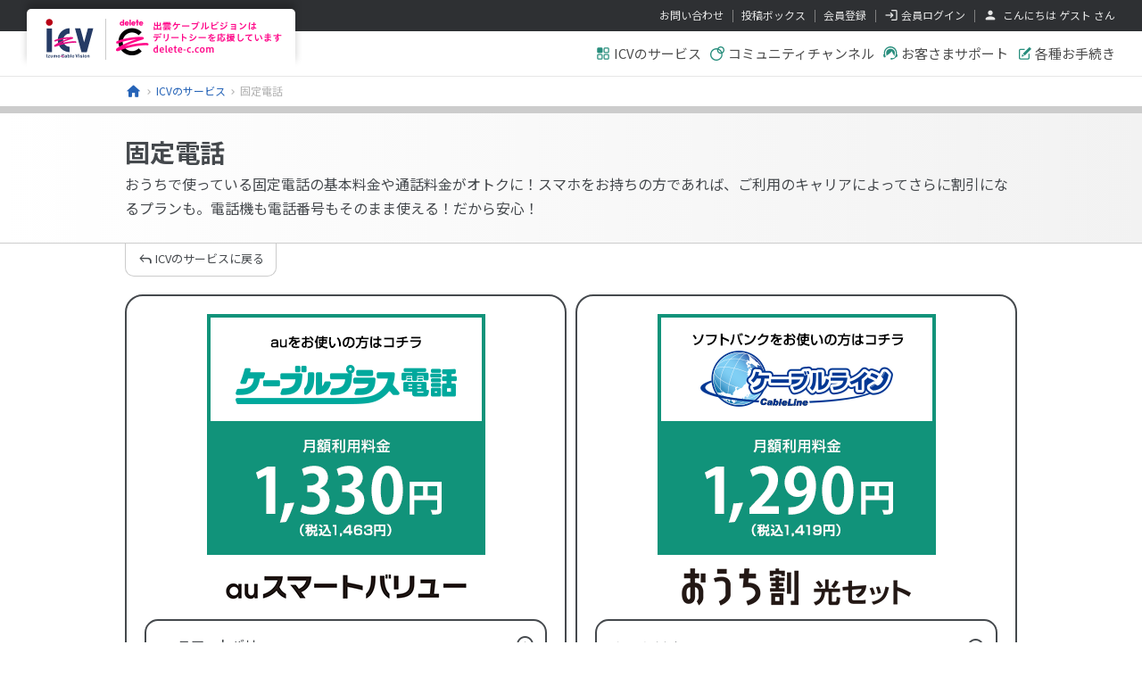

--- FILE ---
content_type: text/html;charset=UTF-8
request_url: https://www.icv-izumo.ne.jp/service/tel/
body_size: 17359
content:
<!DOCTYPE html>
<html lang="ja">
<head>
	<meta charset="UTF-8" />
	<meta name="viewport" content="width=device-width, initial-scale=1.0" />
	<meta name="format-detection" content="telephone=no" />
	<meta name="resource-context" content="/" />
	
	<title>固定電話｜ICVのサービス｜出雲ケーブルビジョン株式会社 (ICV)</title>
	<link rel="icon" href="/common/img/favicon.svg" type="image/svg+xml" />
	<link rel="preconnect" href="https://fonts.googleapis.com" />
	<link rel="preconnect" href="https://fonts.gstatic.com" crossorigin="crossorigin" />
	<link rel="stylesheet" href="https://fonts.googleapis.com/css2?family=Noto+Sans+JP:wght@400;700&display=swap" />
	<link rel="stylesheet" href="https://fonts.googleapis.com/icon?family=Material+Icons+Round" />
	<link rel="stylesheet" href="https://fonts.googleapis.com/icon?family=Material+Icons+Outlined" />
	<link rel="stylesheet" href="https://fonts.googleapis.com/css2?family=Material+Symbols+Outlined:opsz,wght,FILL,GRAD@24,300,0,0" />
	<link rel="stylesheet" href="/common/css/base.css?v=230908" />
	<script src="/common/js/icv-svg.js"></script>
	<script src="/common/js/smooth-scroll.min.js"></script>
	<script src="/common/js/base.js?v=230321" type="module"></script>
	<script src="/common/js/modal.js"></script>
	<script async src="https://www.googletagmanager.com/gtag/js?id=G-WZNDJDLYG7"></script><script>window.dataLayer=window.dataLayer||[];function gtag(){dataLayer.push(arguments);}gtag("js",new Date());gtag("config","G-WZNDJDLYG7");</script>
	
		<link rel="stylesheet" href="/asset/service/tel/css/tel.css?v=240101" />
	
</head>
<body><div class="wrap">
	<div id="header" class="header"><header>
		<div class="header__logo header__logo--deletec"><a href="/" class="icv"><img src="/common/img/icv-logo-deletec.svg" alt="出雲ケーブルビジョン株式会社 (ICV)" width="56" height="46" /></a><a href="https://www.delete-c.com/" rel="external" class="deletec"><img src="/common/img/delete-c.png" alt="出雲ケーブルビジョンは デリートシーを応援しています delete-c.com" width="186" height="40" /></a></div>
		<div class="member-info"><div class="area-inner">
			<div class="member-info-nav">
				<ul class="member-info-nav__list">
					<li><a href="/support/contact/">お問い合わせ</a></li>
					<li><a href="/comch/post/">投稿ボックス</a></li>
					<li><a href="/member/regist/">会員登録</a></li>
					<li><a href="/member/login/"><span class="material-icons-round icon">login</span>会員ログイン</a></li>
					<li><a href="/member/">
						<span class="material-icons-round icon">person</span>
						こんにちは
						ゲスト
					さん</a></li>
				</ul>
			</div>
			<!-- /.member-info-nav -->
		</div></div>
		<!-- /.member-info -->
		<div id="global-nav" class="global-nav"><div class="area-inner">
			<nav class="global-nav__list"><ul id="gnav-list">
				<li><a href="/service/" data-category="service"><icv-svg type="service" />ICVのサービス</a></li>
				<li><a href="/comch/" data-category="comch"><icv-svg type="comch" />コミュニティチャンネル</a></li>
				<li><a href="/support/" data-category="support"><icv-svg type="support" />お客さまサポート</a></li>
				<li><a href="/procedure/" data-category="procedure"><icv-svg type="procedure" />各種お手続き</a></li>
			</ul></nav>
			<div class="global-nav__menu"><span id="menu-button">menu</span></div>
		</div></div>
		<!-- /#global-nav.global-nav -->
	</header></div>
	<!-- /#header.header -->

	<div id="gnav-sub" class="gnav-sub" style="display:none;"><div class="gnav-sub-con">
		<div class="gnav-sub__home">
			<p><a href="/"><icv-svg type="home" />ホーム</a></p>
		</div>
		<div class="gnav-sub__item gnav-sub__item--service">
			<div class="gnav-sub__head"><h2 class="h"><a href="/service/"><icv-svg type="service" />ICVのサービス</a></h2></div>
			<div class="gnav-sub__body">
				<ul class="gnav-sub__list">
					<li class="category-top"><a href="/service/">ICVのサービス</a></li>
					<li><a href="/service/vdenki/">Vでんき</a></li>
					<li><a href="/service/internet/">インターネット</a></li>
					<li><a href="/service/milplus/">みるプラス</a></li>
					<li><a href="/service/catv/">ケーブルテレビ</a></li>
					<li><a href="/service/tel/">固定電話</a></li>
				</ul>
				<div class="gnav-sub__other">
					<h3 class="h">その他</h3>
					<ul class="list">
						
						<li><a href="/service/old/">旧サービス</a></li>
						
					</ul>
				</div>
			</div>
		</div>
		<!-- /.gnav-sub__item -->
		<div class="gnav-sub__item gnav-sub__item--comch">
			<div class="gnav-sub__head"><h2 class="h"><a href="/comch/"><icv-svg type="comch" />コミュニティチャンネル</a></h2></div>
			<div class="gnav-sub__body">
				<ul class="gnav-sub__list">
					<li class="category-top"><a href="/comch/">コミュニティチャンネル</a></li>
					<li><a href="/comch/catcheye/">いずもキャッチアイ</a></li>
					<li><a href="/comch/hosomichi/">出雲のほそ道</a></li>
					<li><a href="/comch/izumatch/">いずまっち</a></li>
					<li><a href="/comch/#program">その他の番組一覧</a></li>
				</ul>
				<div class="gnav-sub__other">
					<h3 class="h">その他</h3>
					<ul class="list">
						<li><a href="/comch/121ch/">気象災害・おくやみ情報</a></li>
						<li><a href="/comch/nhk-radio/">NHKラジオ</a></li>
						<li><a href="/comch/comch-data/">データ放送</a></li>
					</ul>
					<ul class="list">
						<li><a href="/file/cable-life/newly.pdf" rel="external">PDF版 番組表 <span class="material-icons-round icon">picture_as_pdf</span></a></li>
						<li><a href="/comch/post/">投稿ボックス</a></li>
					</ul>
				</div>
			</div>
		</div>
		<!-- /.gnav-sub__item -->
		<div class="gnav-sub__item gnav-sub__item--support">
			<div class="gnav-sub__head"><h2 class="h"><a href="/support/"><icv-svg type="support" />お客さまサポート</a></h2></div>
			<div class="gnav-sub__body">
				<ul class="gnav-sub__list">
					<li class="category-top"><a href="/support/">お客さまサポート</a></li>
					<li><a href="/support/faq/">よくある質問</a></li>
					<li><a href="/support/information/">ICVからのお知らせ</a></li>
					<li><a href="/support/maintenance/">メンテナンス・障害情報</a></li>
					<li><a href="/support/security/">セキュリティ情報</a></li>
					<li><a href="/support/contact/">お問い合わせ</a></li>
					<li><a href="http://zaq.ne.jp/?cabletv_id=icv" rel="external">ICV ZAQ ポータル<span class="material-icons-round icon">open_in_new</span></a></li>
				</ul>
				<div class="gnav-sub__other">
					<h3 class="h">その他</h3>
					<ul class="list">
						
						<li><a href="https://r.jcom.jp/Bhe6gNd" rel="external">ZAQのサポートサイト<span class="material-icons-round icon">open_in_new</span></a></li>
						
					</ul>
					
				</div>
			</div>
		</div>
		<!-- /.gnav-sub__item -->
		<div class="gnav-sub__item gnav-sub__item--procedure">
			<div class="gnav-sub__head"><h2 class="h"><a href="/procedure/"><icv-svg type="procedure" />各種お手続き</a></h2></div>
			<div class="gnav-sub__body">
				<ul class="gnav-sub__list">
					<li class="category-top"><a href="/procedure/">各種お手続き</a></li>
					<li><a href="/procedure/entry/">新規加入のお申し込み</a></li>
					<li><a href="/procedure/owner/">契約者名義の変更</a></li>
					<li><a href="/procedure/payment/">お支払い方法の変更</a></li>
					<li><a href="/procedure/internet-course/">インターネットコース変更 申込書請求</a></li>
					<li><a href="/procedure/dc-ipv6/">ドコモ光タイプC IPv6接続サービス <br class="d-none sm:block" />申込書請求</a></li>
				</ul>
			</div>
		</div>
		<!-- /.gnav-sub__item -->
		
		<div class="gnav-sub__item gnav-sub__item--member">
			<div class="gnav-sub__head"><h2 class="h"><a href="/member/"><icv-svg type="mypage" />マイページ</a></h2></div>
			<div class="gnav-sub__body">
				<ul class="gnav-sub__list">
					<li class="category-top"><a href="/member/login/">ログイン</a></li>
					<li><a href="/member/regist/">会員登録</a></li>
				</ul>
			</div>
		</div>
		<!-- /.gnav-sub__item -->
	</div></div>
	<!-- /.gnav-sub -->
	
	

	<div id="main" class="main"><main>

		<div class="bread-nav"><div class="area-inner"><ul>
			<li><a href="/"><span class="icon material-icons-round">home</span></a></li>
			<li><a href="/service/">ICVのサービス</a></li>
			<li><em>固定電話</em></li>
		</ul></div></div>
		<!-- /.bread-nav -->

		<div class="page-title"><div class="area-inner">
			<h1 class="page-title__head">固定電話</h1>
			<p class="page-title__lead">おうちで使っている固定電話の基本料金や通話料金がオトクに！スマホをお持ちの方であれば、ご利用のキャリアによってさらに割引になるプランも。電話機も電話番号もそのまま使える！だから安心！</p>
		</div></div>
		<!-- /.page-title -->

		<div class="page-return"><div class="area-inner">
			<p><a href="/service/">ICVのサービスに戻る</a></p>
		</div></div>
		<!-- /.page-return -->

		<div class="page-body">

			<div class="area-inner stack">

				<div class="container container--grid">
					<div class="card card--round stack stack--m-4S lh-s">
						<div class="tel-plan"><img src="/asset/service/tel/img/price_cplus.png" alt="ケーブルプラス電話　auをお使いの方はコチラ　月額利用料金1330円(税込1463円)" /></div>
						<p class="ta-center"><a class="tel-ausv" href="https://www.au.com/mobile/charge/charge-discount/smartvalue/" rel="external"><img src="/asset/service/tel/img/price_op_ausv.png" alt="auスマートバリュー" /></a></p>
						<ul class="link-list-block link-list-block--round">
							<li><a href="https://www.au.com/mobile/charge/charge-discount/smartvalue/" rel="external">auスマートバリュー</a></li>
						</ul>
					</div>
					<div class="card card--round stack stack--m-4S">
						<div class="tel-plan"><img src="/asset/service/tel/img/price_cline.png" alt="ケーブルライン　ソフトバンクをお使いの方はコチラ　月額利用料金1290円(税込1419円)" /></div>
						<p class="ta-center"><a href="/service/tel/ouchiwari/"><img src="/asset/service/tel/img/price_op_ouchiwari.png" alt="おうち割 光セット" /></a></p>
						<ul class="link-list-block link-list-block--round">
							<li><a href="/service/tel/ouchiwari/">おうち割 光セット</a></li>
						</ul>
						<p class="mt-8 px-5 lh-s fs-4">※ケーブルラインをご利用いただくには、「光2ギガ」または「光160メガ」のご加入が必要です。</p>
					</div>
				<!-- /.container --></div>
			
				<div class="container container--grid container--col-4 container--col-sp-2 lh-s">
					<div class="card card--round">
						<h3 class="card__head">番号そのまま</h3>
						<p>今お使いの電話番号をそのままご利用いただけます。<small>※光電話で新規取得した番号はご利用いただけません。</small></p>
					<!-- /.card --></div>
					<div class="card card--round">
						<h3 class="card__head">電話機そのまま</h3>
						<p>電話のかけ方や受け方、FAXも今までと同じです。</p>
					<!-- /.card --></div>
					<div class="card card--round">
						<h3 class="card__head">通話料もおトク</h3>
						<p>国内通話も国際電話もおトクな料金でかけられます。<small>※同じ電話サービス間は通話無料</small></p>
					<!-- /.card --></div>
					<div class="card card--round">
						<h3 class="card__head">緊急電話にも対応</h3>
						<p>110番や119番といった緊急通話や、フリーダイヤル、番号案内も利用できます。</p>
					<!-- /.card --></div>
				<!-- /.container --></div>
			
				<div class="tel-price container container--grid">
					<div class="ta-center">
						<h3 class="tel-logo-cplus"><img src="/asset/service/tel/img/logo_cplus.png" alt="ケーブルプラス電話" /></h3>
						<div><img src="/asset/service/tel/img/use_price_cplus.png?v=240101" width="100%" height="auto" alt="" /></div>
					</div>
					<div class="ta-center">
						<h3 class="tel-logo-cline"><img src="/asset/service/tel/img/logo_cline.png" alt="ケーブルライン" /></h3>
						<div><img src="/asset/service/tel/img/use_price_cline.png?v=240101" width="100%" height="auto" alt="" /></div>
					</div>
				<!-- /.container --></div>
			
			<!-- /.area-inner --></div>

		</div>
		<!-- /.page-body -->

	</main></div>
	<!-- /#main.main -->

	<div id="footer" class="footer"><footer>
		<div class="area-inner"><div class="pagetop"><a href="#" data-scroll="true"><span>ページ上部へ</span></a></div></div>
		<div class="footer__content"><div class="area-inner">
			<div class="icv-contacts">
				<div class="icv-contacts__contact"><section>
					<h2 class="icv-contacts__head">お問い合わせ先</h2>
					<div class="icv-contacts__body">
						<h3 class="fic-h">出雲ケーブルビジョン株式会社</h3>
						<p class="fic-addr">
							〒693-0021 島根県出雲市塩冶町1291番地24<br class="sm:none" />
							[営業]平日・土・日10:00-17:00 [休]祝・振替休日
						</p>
					</div>
					<div class="icv-contacts__con">
						<div class="fic-cgroup">
							<dl class="fic-cgroup__item">
								<dt>不具合・操作について</dt>
								<dd class="no"><a href="tel:0120-536-063">0120-536-063</a></dd>
								<dd class="sb">[受付時間] 10:00〜17:00<br />(通話無料)</dd>
							</dl>
							<dl class="fic-cgroup__item">
								<dt>料金・ご契約について</dt>
								<dd class="no"><a href="tel:0853-21-9811">0853-21-9811</a></dd>
								<dd class="sb">[受付時間] 10:00〜17:00</dd>
							</dl>
							<dl class="fic-cgroup__item rows">
								<dt>ZAQプレミアコンテンツお客様センター</dt>
								<dd class="sc">ICVメール・マカフィーの設定案内・<a href="https://r.jcom.jp/rXcyTbE" rel="external">えんかくサポート</a></dd>
								<dd class="no"><a href="tel:0120-911-839">0120-911-839</a></dd>
								<dd class="sb">[受付時間] 月~土 9:00〜21:00   日・祝 10:00～19:00<br />(通話無料)</dd>
							</dl>
							<ul class="fic-cgroup__item rows">
								<li><a href="/support/contact/">ウェブからの問い合わせ</a></li>
							</ul>
						</div>
					</div>
				</section></div>
				<!-- /.icv-contacts__contact -->
				<div class="icv-contacts__form"><section>
					<h2 class="icv-contacts__head">ご意見をお聞かせください</h2>
					<div class="icv-contacts__body">
						<p class="fic-txt">お客さまサービス品質向上のため、出雲ケーブルビジョンのサービスに関するご意見をお聞かせください。</p>
						<p class="fic-txt-sub">※本フォームは匿名で送信され、個人が特定されることはありません。返信はいたしかねますので、予めご了承ください。※いただいたご意見はサービス品質向上の目的にのみ使用されます。第三者に公表されることはありません。</p>
					</div>
					<div class="icv-contacts__con"><form id="post-anonymous-message-form" action="/api/post-anonymous-message" method="post"><input type="hidden" name="_csrf" value="f7xOMSpLH922xUwtr7UQYFjPoBmYG45kKK3KFiGZnioD3_G0To9-AUl7Lbmb8XkdmpgkVGv4jXurKLhJS8v-JBiqqBxiu8jR"/>
						<div class="fic-tarea"><textarea name="message" cols="30" rows="5"></textarea></div>
						<div class="fic-submit"><button type="submit">送信</button></div>
					</form></div>
				</section></div>
				<!-- /.icv-contacts__form -->
			</div>
			<!-- /.icv-contacts -->
		</div></div>
		<!-- /.footer__content -->
		<div class="footer__nav"><div class="area-inner"><ul>
			<li><a href="/company/">会社情報</a></li>
			<li><a href="https://recruit.icv-izumo.ne.jp/" rel="external">採用情報<span class="material-icons-round">open_in_new</span></a></li>
			
			<li><a href="/company/privacy-policy/">プライバシーポリシー</a></li>
			<li><a href="/company/kokuho/">国民保護業務計画</a></li>
			<li><a href="/file/bcbasis/bcbasis_201506.pdf" rel="external">番組基準<span class="material-icons-round">picture_as_pdf</span></a></li>
		</ul><ul class="secure-seal">
			<li><a href="/terms/security/" class="popup" data-popup-width="50%" data-popup-height="80%"><img src="/common/img/safesecurityisp.png" alt="安全・安心マーク" /></a></li>
			<li>
				<a id="ss_gmo_globalsign_secured_site_seal" oncontextmenu="return false;" style="width:100px; height:50px">
				  <img id="ss_gmo_globalsign_img" src="[data-uri]" alt="" onclick="ss_open_profile()" style="cursor:pointer; border:0; width:100%" >
				</a>
				<script>
				  window.addEventListener('load', () => {
				  let s = document.createElement("script");
				  s.src = "https://seal.atlas.globalsign.com/gss/one/seal?image=seal_100-50_en_t.png";
				  document.body.appendChild(s);
				  });
				</script>
			</li>
		</ul></div></div>
		<!-- /.footer__nav -->
		<div class="footer__copyright"><p>&copy; 2023 Izumo Cable Vision K.K.</p></div>
		<!-- /.footer__copyright -->
	</footer></div>
	<!-- /#footer.footer -->
</div></body>
</html>

--- FILE ---
content_type: text/css
request_url: https://www.icv-izumo.ne.jp/common/css/base.css?v=230908
body_size: 189722
content:
*,*::before,*::after{box-sizing:border-box}html,body{margin:0;padding:0;background:#fff;font-family:"Noto Sans JP",sans-serif;color:#45494d}body.no-scroll{overflow:hidden}h1,h2,h3,h4,h5,h6,p,form,table,th,td,ul,ol,li,dl,dt,dd,figure,pre,button{margin:0;padding:0;line-height:inherit;font-size:inherit}h1,h2,h3,h4,h5,h6{font-weight:normal;font-style:normal}table,th,td{border-spacing:0;border-collapse:collapse;text-align:left;vertical-align:top;font-weight:normal;font-style:normal}table{width:100%}ul,ol,li{list-style:none}pre{white-space:pre-wrap}em,strong{font-weight:bold;font-style:normal}img{border:none;vertical-align:bottom}a{color:#2563b7;transition:opacity .1s linear}a:hover{color:#00806a}a .material-icons-outlined,a .material-icons-round{vertical-align:middle;font-size:1em}.wrap{min-height:100vh}icv-svg svg{height:1em;fill:currentColor}.header{position:relative;border-bottom:1px solid #e6e6e6;background:#fff}.header a{text-decoration:none}.header__logo{position:absolute;top:10px;left:30px;z-index:1;background:#fff;border-radius:5px 5px 0 0;box-shadow:0 -8px 8px rgba(0,0,0,.2)}.header__logo a{display:block;padding:10px 20px}.header__logo.header__logo--deletec{display:flex;align-items:center}.header__logo.header__logo--deletec a.icv{padding-right:12px}.header__logo.header__logo--deletec a.deletec{position:relative;padding:1px 15px 3px 12px}.header__logo.header__logo--deletec a.deletec::after{position:absolute;top:0;left:0;content:"";display:block;width:1px;height:46px;background:#ccc}.header .area-inner{max-width:100%;padding:0 30px}.header .member-info{background:#2e3033}.header .member-info-nav__list{display:flex;justify-content:flex-end;line-height:1.4em;font-size:.75rem}.header .member-info-nav__list li:first-child a::before{display:none}.header .member-info-nav__list li{position:relative;padding:9px 10px 10px;color:#e6e6e6}.header .member-info-nav__list li:first-child::before{display:none}.header .member-info-nav__list li:last-child{padding-right:0}.header .member-info-nav__list li::before{content:"";position:absolute;top:50%;left:0;display:block;width:1px;height:40%;background:gray;transform:translateY(-50%)}.header .member-info-nav__list li .icon{margin-right:3px;vertical-align:bottom;font-size:1rem}.header .member-info-nav__list a{display:inline-block;color:currentColor}.header .member-info-nav__list a:hover{opacity:.7}.header .global-nav__list ul{display:flex;justify-content:flex-end;font-size:.9375rem}.header .global-nav__list ul li{padding:14px 5px 15px}.header .global-nav__list ul li:last-child{padding-right:0}.header .global-nav__list ul a{color:#4d4d4d;transition:color .1s linear}.header .global-nav__list ul a:hover{color:#288e7d}.header .global-nav__list ul svg{fill:#288e7d;position:relative;top:2px;left:0;margin:0 4px 0 0;height:1rem;vertical-align:baseline}.header .global-nav__menu{display:none}@media screen and (max-width: 980px){.header{position:sticky;top:0;z-index:29;background:rgba(255,255,255,.8);backdrop-filter:blur(5px)}.header .header__logo{position:relative;top:0;left:0;border-radius:0;background-color:rgba(0,0,0,0)}.header .header__logo a{display:inline-block;padding:10px 8px}.header .header__logo img{width:50px;height:40px}.header .header__logo.header__logo--deletec a.deletec img{width:auto;height:38px}.header .member-info{display:none}.header .global-nav__list{display:none}.header .global-nav__menu{display:block}}.window-popup .header header{display:flex;margin:0 auto;padding:10px 8px;max-width:1000px}.window-popup .header__logo{flex-grow:1;position:relative;top:0;left:0;box-shadow:none}.window-popup .header__logo a{display:inline;padding:0}.window-popup .header__close{padding-top:10px;line-height:1.4em;font-size:.9375rem}.window-popup .header__close a{color:#45494d}.window-popup .header__close a:hover{opacity:.7}.window-popup .header__close .icon{vertical-align:middle;font-size:inherit}#gnav-member{padding-right:3px}#gnav-member a::after{content:"";vertical-align:middle;font-family:"Material Icons Round";font-size:1rem}#menu-button{cursor:pointer;display:block;position:fixed;top:12px;right:8px;z-index:22;width:36px;height:36px;background:rgba(0,0,0,0);text-indent:-9999px;overflow:hidden}#menu-button::before,#menu-button::after{content:"";display:block;width:20px;height:2px;position:absolute;top:50%;left:50%;transform:translateX(-50%);background:#45494d;transition:all .4s ease-in-out,background-color 0s linear}#menu-button::before{transform:translateX(-50%) translateY(-4px)}#menu-button::after{transform:translateX(-50%) translateY(2px)}#menu-button.close::before{left:9px;transform:rotate(45deg) translateX(0) translateY(0)}#menu-button.close::after{left:9px;transform:rotate(-45deg) translateX(0) translateY(0)}.main{padding:0 0 70px}.footer{position:sticky;top:100vh;border-top:2px solid #45494d;line-height:1.7em;font-size:.875rem}.footer a{text-decoration:none}.footer .icv-contacts{display:flex;gap:16px}.footer .icv-contacts .icv-contacts__contact,.footer .icv-contacts .icv-contacts__form{flex:1 1 492px;padding:20px;background:#fff}.footer .icv-contacts .icv-contacts__contact{flex-basis:60%}.footer .icv-contacts .icv-contacts__form{flex-basis:40%}.footer .icv-contacts .icv-contacts__form section{height:100%;display:flex;flex-direction:column}.footer .icv-contacts .icv-contacts__form section .icv-contacts__con{flex-grow:1}.footer .icv-contacts .icv-contacts__form form{height:100%;display:flex;flex-direction:column}.footer .icv-contacts .icv-contacts__form form .fic-tarea{flex-grow:1}.footer .icv-contacts .icv-contacts__form form .fic-tarea textarea{resize:vertical;display:block;width:100%;height:100%;border:none;padding:5px;background:#fff;font:inherit}.footer .icv-contacts .icv-contacts__form form .fic-tarea textarea:focus{outline:none}.footer .icv-contacts .icv-contacts__form form .fic-submit{margin:10px 0 0;text-align:center}.footer .icv-contacts .icv-contacts__form form .fic-submit button{cursor:pointer;display:inline-block;-webkit-appearance:none;appearance:none;min-width:150px;padding:12px 15px 10px;border:2px solid currentColor;background:#fff;line-height:1.1em;font-size:inherit;color:inherit;box-shadow:0 5px 0 rgba(128,128,128,.5);transition:all .1s linear;outline:none}.footer .icv-contacts .icv-contacts__form form .fic-submit button:focus{border-color:#00806a;color:#00806a}.footer .icv-contacts .icv-contacts__form form .fic-submit button:hover{opacity:.7}.footer .icv-contacts .icv-contacts__form form .fic-submit button:disabled{cursor:not-allowed;pointer-events:none;border-color:#ccc;color:#ccc;box-shadow:none}.footer .icv-contacts .icv-contacts__form form .fic-submit button:disabled:hover{opacity:1}.footer .icv-contacts .icv-contacts__head{margin:0 0 5px;padding:8px 0 9px 8px;border-left:8px solid #737980}.footer .icv-contacts .icv-contacts__body{padding-left:16px}.footer .icv-contacts .icv-contacts__con{padding:20px;background:#cfdae6}.footer .icv-contacts .fic-h{margin:0 0 5px;line-height:1.7em;font-size:1rem}.footer .icv-contacts .fic-addr{margin:0 0 15px;line-height:1.4em;font-size:.8em}.footer .icv-contacts .fic-txt{margin:0 0 10px}.footer .icv-contacts .fic-txt-sub{margin:0 0 15px;line-height:1.4em;font-size:.8em}.footer .icv-contacts .fic-cgroup{display:grid;gap:2px;grid-template-columns:1fr 1fr}.footer .icv-contacts .fic-cgroup__item{padding:17px 0 19px;background:#fff;text-align:center}.footer .icv-contacts .fic-cgroup__item.rows{grid-column:1/3}.footer .icv-contacts .fic-cgroup__item .no{line-height:1.7em;font-size:1.4em}.footer .icv-contacts .fic-cgroup__item .no a{text-decoration:none;font-weight:bold;color:currentColor}.footer .icv-contacts .fic-cgroup__item .sb{line-height:1.7em;font-size:.8em;color:#737980}.footer .icv-contacts .fic-cgroup__item .sc{margin-top:2px;line-height:1.4em;font-size:.8em}.footer .icv-contacts ul.fic-cgroup__item{padding:0;text-align:left}.footer .icv-contacts ul.fic-cgroup__item li{background:#cfdae6}.footer .icv-contacts ul.fic-cgroup__item li a{transition:opacity .1s linear}.footer .icv-contacts ul.fic-cgroup__item li a:hover{opacity:.7}.footer .icv-contacts ul.fic-cgroup__item li+li{border-top:2px solid #cfdae6}.footer .icv-contacts ul.fic-cgroup__item a{position:relative;display:block;padding:15px 20px;line-height:1.1em;background:#fff;color:inherit}.footer .icv-contacts ul.fic-cgroup__item a::after{position:absolute;top:50%;right:15px;content:"";font-family:"Material Symbols Outlined";font-size:24px;transform:translateY(-45%)}.footer .pagetop{position:relative}.footer .pagetop a{white-space:nowrap;position:absolute;bottom:0;right:0;display:inline-block;border:2px solid #45494d;background:#fff;color:#45494d}.footer .pagetop a:hover span{opacity:.6}.footer .pagetop a:hover span::before{top:0}.footer .pagetop span{display:inline-block;padding:11px 19px 12px;color:currentColor;transition:opacity linear .1s}.footer .pagetop span::before{position:relative;display:inline-block;content:"";top:3px;vertical-align:top;font-size:1.2em;font-family:"Material Icons Round";transition:top ease-in-out .1s}.footer .footer__content{padding:40px 0;background:#f0f4f7}.footer .footer__nav{padding:20px 0;background:#45494d}.footer .footer__nav ul{display:flex;justify-content:center;line-height:1.1em;font-size:.75rem}.footer .footer__nav ul.secure-seal{margin-top:20px;align-items:center}.footer .footer__nav ul.secure-seal li+li{border:none}.footer .footer__nav ul.secure-seal a{display:block;padding:5px;border-radius:3px;background:#fff}.footer .footer__nav li{padding:0 5px}.footer .footer__nav li+li{border-left:1px solid #737980}.footer .footer__nav a{text-decoration:underline;color:#f0f0f0}.footer .footer__nav a:hover{text-decoration:none}.footer .footer__nav .material-icons-round{vertical-align:middle;margin:0 2px;font-size:1.2em}.footer .footer__copyright{background:#2e3033}.footer .footer__copyright p{padding:10px 0 17px;text-align:center;line-height:1.1em;font-size:.75rem;color:#f0f0f0}@media screen and (max-width: 768px){.footer .icv-contacts .icv-contacts__body{padding-left:0}.footer .icv-contacts .icv-contacts__con{padding:10px}}@media screen and (max-width: 690px){.footer .pagetop{text-align:center}.footer .pagetop a{left:50%;right:auto;transform:translateX(-50%)}.footer .icv-contacts{flex-direction:column}.footer .icv-contacts .icv-contacts__con{padding:20px}}@media screen and (max-width: 400px){.footer .icv-contacts .fic-cgroup{display:flex;flex-direction:column}.footer .footer__nav{padding:10px 0}.footer .footer__nav ul{display:block;line-height:1.4em}.footer .footer__nav ul.secure-seal{display:flex;line-height:0}.footer .footer__nav ul.secure-seal li+li{margin-left:10px}.footer .footer__nav li{padding:0}.footer .footer__nav li+li{border-top:1px solid #737980;border-left:none}.footer .footer__nav a{display:block;padding:10px;text-decoration:none;font-size:.875rem}}@media screen and (max-width: 320px){.footer .icv-contacts .icv-contacts__con{padding:10px}}@keyframes gnav-open{0%{max-height:0}99%{max-height:100vh}100%{max-height:fit-content}}@keyframes gnav-close{0%{max-height:100vh}100%{max-height:0}}@keyframes gnav-fade-in{0%{opacity:0;transform:translateY(10px);filter:blur(4px)}100%{opacity:1;transform:translateY(0) scale(1);filter:none}}.gnav-sub{display:none;position:relative;margin:auto;padding-left:8px;padding-right:8px;z-index:20;line-height:1.4em;font-size:.9375rem}.gnav-sub a{text-decoration:none}.gnav-sub-con{--arrow-x-diff: -50%;position:absolute;top:0;right:0;z-index:0;width:500px;padding:10px;background:rgba(26,128,111,.8);backdrop-filter:blur(5px);color:#fff;box-shadow:0 5px 10px rgba(0,0,0,.2)}.gnav-sub-con::after{position:absolute;top:-16px;left:50%;transform:translateX(var(--arrow-x-diff));content:"";display:block;width:0;height:0;border-left:14px solid rgba(0,0,0,0);border-right:14px solid rgba(0,0,0,0);border-bottom:16px solid rgba(26,128,111,.8);pointer-events:none}.gnav-sub--show .gnav-sub-con{opacity:0;animation-name:gnav-fade-in;animation-duration:.2s;animation-timing-function:ease-out;animation-fill-mode:forwards}.gnav-sub--show-service .gnav-sub-con{right:300px}.gnav-sub--show-comch .gnav-sub-con{right:140px}.gnav-sub--show-support .gnav-sub-con{right:0px}.gnav-sub--show-support .gnav-sub-con::after{left:auto;right:190px}.gnav-sub--show-procedure .gnav-sub-con{right:0px}.gnav-sub--show-procedure .gnav-sub-con::after{left:auto;right:50px}.gnav-sub--show-member .gnav-sub-con{right:0px}.gnav-sub--show-member .gnav-sub-con::after{display:none}.gnav-sub__home,.gnav-sub__head{padding:15px 0 25px;text-align:center}.gnav-sub__home a,.gnav-sub__head a{position:relative;padding:16px 0 0;display:inline-block;line-height:1.1em;font-size:20px;font-weight:700;color:#fff;transition:opacity linear .1s}.gnav-sub__home a:hover,.gnav-sub__head a:hover{opacity:.7}.gnav-sub__home a::before,.gnav-sub__head a::before{position:absolute;top:32px;left:50%;z-index:-1;transform:translateX(-50%) translateY(-50%);content:"";display:inline-block;width:64px;height:64px;border-radius:32px;background:#fff}.gnav-sub__home a svg,.gnav-sub__head a svg{margin:0 auto 28px;display:block;width:32px;height:32px;background:#fff;color:#459789}.gnav-sub__body{display:flex;gap:8px}.gnav-sub__list{flex-grow:1}.gnav-sub__list li+li{border-top:1px solid #1a806f}.gnav-sub__list .category-top+li{border-top-width:0}.gnav-sub__list a{position:relative;display:block;padding:9px 0 10px 12px;background:#fff;color:#1a806f;transition:opacity linear .1s}.gnav-sub__list a:hover{opacity:.9}.gnav-sub__list a::after{position:absolute;top:50%;right:10px;transform:translateY(-50%);content:"";vertical-align:middle;font-family:"Material Symbols Outlined";font-size:1.6em}.gnav-sub__list .category-top{display:none}.gnav-sub__list .category-top a{background-color:#dae6f2}.gnav-sub__other{min-width:170px;padding:12px 10px 15px;background:#1a806f;line-height:1.4em;font-size:.75rem}.gnav-sub__other a{position:relative;padding-left:.8em;text-indent:-0.8em;text-decoration:underline;color:#fff}.gnav-sub__other a:hover{text-decoration:none}.gnav-sub__other a::before{position:absolute;top:50%;left:0;transform:translateY(-40%);display:block;content:"";width:0;height:0;border-top:5px solid rgba(0,0,0,0);border-left:5px solid #fff;border-bottom:5px solid rgba(0,0,0,0)}.gnav-sub__other li{margin-top:5px}.gnav-sub__other .list{margin:10px 0 0}.gnav-sub__other .h+.list{margin-top:5px}.gnav-sub__other .list+.list{padding-top:2px;border-top:2px solid #48998c}.gnav-sub__other .icon{display:inline}@media screen and (min-width: 544px){.gnav-sub--show-service .gnav-sub__home,.gnav-sub--show-service .gnav-sub__item{display:none}.gnav-sub--show-service .gnav-sub__home.gnav-sub__item--service,.gnav-sub--show-service .gnav-sub__item.gnav-sub__item--service{display:block}.gnav-sub--show-comch .gnav-sub__home,.gnav-sub--show-comch .gnav-sub__item{display:none}.gnav-sub--show-comch .gnav-sub__home.gnav-sub__item--comch,.gnav-sub--show-comch .gnav-sub__item.gnav-sub__item--comch{display:block}.gnav-sub--show-support .gnav-sub__home,.gnav-sub--show-support .gnav-sub__item{display:none}.gnav-sub--show-support .gnav-sub__home.gnav-sub__item--support,.gnav-sub--show-support .gnav-sub__item.gnav-sub__item--support{display:block}.gnav-sub--show-procedure .gnav-sub__home,.gnav-sub--show-procedure .gnav-sub__item{display:none}.gnav-sub--show-procedure .gnav-sub__home.gnav-sub__item--procedure,.gnav-sub--show-procedure .gnav-sub__item.gnav-sub__item--procedure{display:block}.gnav-sub--show-member .gnav-sub__home,.gnav-sub--show-member .gnav-sub__item{display:none}.gnav-sub--show-member .gnav-sub__home.gnav-sub__item--member,.gnav-sub--show-member .gnav-sub__item.gnav-sub__item--member{display:block}}@media screen and (max-width: 980px){.gnav-sub{--header-height: 0px;position:fixed;top:0;left:0;width:100vw;height:100%;overflow-y:scroll;padding-top:var(--header-height)}.gnav-sub__list .category-top+li{border-top-width:1px}.gnav-sub-con{--header-height: 0px;top:0;left:0;width:100%;min-height:100%;padding-top:var(--header-height);padding-left:20px;padding-right:20px;padding-bottom:20px}.gnav-sub-con::after{display:none}.gnav-sub__home,.gnav-sub__head{margin:0 0 2px;padding:0;text-align:left}.gnav-sub__home a,.gnav-sub__head a{display:block;padding:15px 0;line-height:1.1em;font-size:.9375rem;font-weight:400}.gnav-sub__home a::before,.gnav-sub__head a::before{display:none}.gnav-sub__home a svg,.gnav-sub__head a svg{margin:1px 5px 0 0;display:inline;width:1rem;height:1rem;vertical-align:top;background:rgba(0,0,0,0);color:#fff}.gnav-sub__home{display:flex;align-items:center}.gnav-sub__home p{flex-grow:1}.gnav-sub__home .material-icons-round{display:block;margin-left:20px;transform:scale(1.5);cursor:pointer;transition:opacity .1s linear}.gnav-sub__home .material-icons-round:hover{opacity:.7}.gnav-sub__head a::after{position:absolute;top:50%;right:0;border-radius:50%;transform:translateY(-50%);content:"";font-family:"Material Icons Round";font-size:1.4em;transition:transform .2s ease-out}.gnav-sub__head a.open::after{transform:rotate(180deg) translateX(0) translateY(50%)}.gnav-sub__body{flex-direction:column;gap:2px;overflow:hidden;max-height:0}.gnav-sub__body.open{animation-name:gnav-open;animation-duration:1s;animation-fill-mode:forwards;animation-timing-function:cubic-bezier(0.32, 0.56, 0.48, 1)}.gnav-sub__body.close{animation-name:gnav-close;animation-duration:.4s;animation-fill-mode:forwards;animation-timing-function:cubic-bezier(0.32, 0.56, 0.48, 1)}.gnav-sub__list .category-top{display:block}}.caution a{padding:7px 0 6px;display:block;background:#e60060;text-decoration:none;line-height:1.7em;font-size:.9375rem;color:#fff}.caution a .material-icons-round{display:inline-block;margin-top:-3px;margin-right:3px;vertical-align:middle;font-size:1.6em}.area-inner{position:relative;box-sizing:content-box;margin:auto;padding:0 8px;max-width:1000px}.basic-tbl{max-width:100%;overflow-x:auto}.basic-tbl table{min-width:359px;border:2px solid #45494d;background:#fff}.basic-tbl th,.basic-tbl td{border:1px solid #45494d}.basic-tbl thead th{padding:3px 5px 5px;white-space:nowrap;text-align:center;font-size:.8em}.basic-tbl tbody tr:nth-of-type(odd) th,.basic-tbl tbody tr:nth-of-type(odd) td{background:#f0f4f7}.basic-tbl tbody tr.dis th,.basic-tbl tbody tr.dis td{background:#f2f2f2;color:#b3b3b3}.basic-tbl tbody td{padding:14px 20px 17px}.basic-tbl .min{width:1px;white-space:nowrap}.basic-tbl .btn{width:1px;white-space:nowrap;text-align:center;vertical-align:middle;padding:5px}.basic-tbl--no-decoration tbody tr:nth-of-type(odd) th,.basic-tbl--no-decoration tbody tr:nth-of-type(odd) td{background:rgba(0,0,0,0)}@media screen and (max-width: 544px){.basic-tbl tbody td{padding:5px 8px 8px}}.bread-nav{padding:7px 0;border-top:1px solid #e6e6e6;border-bottom:1px solid #e6e6e6;background:#fff}.bread-nav ul{position:relative;max-width:100%;overflow-x:auto;overflow-y:hidden;display:flex;align-items:center;vertical-align:middle;line-height:1.2em;font-size:.75rem;color:#b3b3b3}.bread-nav ul::after{content:"";display:block;position:absolute;top:0;right:0;width:100px;height:100%;background:linear-gradient(to right, rgba(255, 255, 255, 0), white)}.bread-nav ul.noshadow::after{display:none}.bread-nav ul .icon{vertical-align:bottom;font-size:1.6em}.bread-nav li+li{white-space:nowrap}.bread-nav li+li::before{content:"";display:inline-block;margin:1px 2px 0;vertical-align:top;font-family:"Material Icons Outlined"}.bread-nav a{transition:opacity .1s linear;text-decoration:none}.bread-nav a:hover{text-decoration:underline}.bread-nav em{font-weight:normal}main>.bread-nav{border-top:none}.button{cursor:pointer;display:block;padding:12px 16px;width:100%;border:2px solid currentColor;background:#fff;text-align:center;text-decoration:none;line-height:1.4em;font-size:1em;color:currentColor;-webkit-appearance:none;appearance:none;transition:opacity .1s linear}.button:hover{opacity:.7;color:currentColor}.button--short{display:inline-block;width:auto}.button--color{border-color:#45494d;background-color:#45494d;color:#fff}.button--color:hover{opacity:.9;color:#fff}.button--round{border-radius:5em}.button--submit{box-shadow:0 5px 0 rgba(115,121,128,.5)}.button:disabled,.button--disable{cursor:not-allowed;pointer-events:none;border-color:#ccc;color:#ccc}.button:disabled:hover,.button--disable:hover{opacity:1}.button:disabled.button--color,.button--disable.button--color{background-color:#ccc;color:#fff}.button--icon{position:relative;padding-right:1.8em !important;text-align:left}.button--icon .button__icon{position:absolute;top:50%;right:10px;transform:translateY(-50%);font-size:1.2em}.button--small{padding:3px 10px;font-size:.75rem}.button--small .button__icon{right:6px}.button--large{padding:20px;font-size:1.25rem}.button--t1{position:relative;text-align:left}.button--t1::after{display:block;content:"";font-family:"Material Icons Outlined";font-size:1.2em;position:absolute;top:50%;right:10px;transform:translateY(-50%)}.button--t2{position:relative;text-align:left}.button--t2::after{display:block;content:"";font-family:"Material Icons Outlined";font-size:1.4em;position:absolute;top:50%;right:9px;transform:translateY(-50%)}.button--t3{position:relative;padding-right:40px;text-align:left}.button--t3::before{content:"";display:block;width:1.2em;height:1.2em;border:2px solid currentColor;position:absolute;top:50%;right:12px;transform:translateY(-50%)}.button--t3::after{display:block;content:"";font-family:"Material Icons Outlined";font-size:1.4em;position:absolute;top:50%;right:10px;transform:translateY(-50%)}.button--t3.button--round::before{right:11px;width:1.3em;height:1.3em;border-radius:1em}.button--t4{position:relative;padding-right:40px;text-align:left}.button--t4::before{content:"";display:block;width:1.2em;height:1.2em;background:currentColor;position:absolute;top:50%;right:12px;transform:translateY(-50%)}.button--t4::after{display:block;content:"";font-family:"Material Icons Outlined";font-size:1.4em;color:#fff;position:absolute;top:50%;right:10px;transform:translateY(-50%)}.button--t4.button--color::after{color:#45494d}.button--t4.button--round::before{right:11px;width:1.3em;height:1.3em;border-radius:1em}.button--t4.button--round::after{right:10px}.button--t5{position:relative;padding-right:40px;text-align:left}.button--t5::after{display:block;content:"";font-family:"Material Symbols Outlined";font-size:1.6em;position:absolute;top:50%;right:10px;transform:translateY(-50%)}.card{padding:20px;border:2px solid #45494d;background:#fff;font-size:.9375rem}.card__head{margin:0 0 10px;padding:5px 0 8px 8px;border-left:5px solid #45494d;line-height:1.7em;font-weight:bold;font-size:1.2em}.card--border{padding:17px;border-width:5px}.card--no-border{padding:22px;border:0}.card--shadow{box-shadow:0 0 10px rgba(0,0,0,.2)}.card--round{border-radius:20px}.page-body{padding-top:40px;padding-bottom:40px;line-height:1.7em}.page-return+.page-body{padding-top:20px}.stack>*+*{margin-top:30px}.stack--m-1>*+*{margin-top:100px !important}@media screen and (min-width: 1200px){.lg-stack--m-1>*+*{margin-top:100px !important}}@media screen and (max-width: 980px){.lm-stack--m-1>*+*{margin-top:100px !important}}@media screen and (max-width: 768px){.md-stack--m-1>*+*{margin-top:100px !important}}@media screen and (max-width: 544px){.sm-stack--m-1>*+*{margin-top:100px !important}}@media screen and (max-width: 320px){.xs-stack--m-1>*+*{margin-top:100px !important}}.stack--m-1S>*+*{margin-top:80px !important}@media screen and (min-width: 1200px){.lg-stack--m-1S>*+*{margin-top:80px !important}}@media screen and (max-width: 980px){.lm-stack--m-1S>*+*{margin-top:80px !important}}@media screen and (max-width: 768px){.md-stack--m-1S>*+*{margin-top:80px !important}}@media screen and (max-width: 544px){.sm-stack--m-1S>*+*{margin-top:80px !important}}@media screen and (max-width: 320px){.xs-stack--m-1S>*+*{margin-top:80px !important}}.stack--m-2>*+*{margin-top:70px !important}@media screen and (min-width: 1200px){.lg-stack--m-2>*+*{margin-top:70px !important}}@media screen and (max-width: 980px){.lm-stack--m-2>*+*{margin-top:70px !important}}@media screen and (max-width: 768px){.md-stack--m-2>*+*{margin-top:70px !important}}@media screen and (max-width: 544px){.sm-stack--m-2>*+*{margin-top:70px !important}}@media screen and (max-width: 320px){.xs-stack--m-2>*+*{margin-top:70px !important}}.stack--m-2S>*+*{margin-top:50px !important}@media screen and (min-width: 1200px){.lg-stack--m-2S>*+*{margin-top:50px !important}}@media screen and (max-width: 980px){.lm-stack--m-2S>*+*{margin-top:50px !important}}@media screen and (max-width: 768px){.md-stack--m-2S>*+*{margin-top:50px !important}}@media screen and (max-width: 544px){.sm-stack--m-2S>*+*{margin-top:50px !important}}@media screen and (max-width: 320px){.xs-stack--m-2S>*+*{margin-top:50px !important}}.stack--m-3>*+*{margin-top:40px !important}@media screen and (min-width: 1200px){.lg-stack--m-3>*+*{margin-top:40px !important}}@media screen and (max-width: 980px){.lm-stack--m-3>*+*{margin-top:40px !important}}@media screen and (max-width: 768px){.md-stack--m-3>*+*{margin-top:40px !important}}@media screen and (max-width: 544px){.sm-stack--m-3>*+*{margin-top:40px !important}}@media screen and (max-width: 320px){.xs-stack--m-3>*+*{margin-top:40px !important}}.stack--m-3S>*+*{margin-top:30px !important}@media screen and (min-width: 1200px){.lg-stack--m-3S>*+*{margin-top:30px !important}}@media screen and (max-width: 980px){.lm-stack--m-3S>*+*{margin-top:30px !important}}@media screen and (max-width: 768px){.md-stack--m-3S>*+*{margin-top:30px !important}}@media screen and (max-width: 544px){.sm-stack--m-3S>*+*{margin-top:30px !important}}@media screen and (max-width: 320px){.xs-stack--m-3S>*+*{margin-top:30px !important}}.stack--m-4>*+*{margin-top:20px !important}@media screen and (min-width: 1200px){.lg-stack--m-4>*+*{margin-top:20px !important}}@media screen and (max-width: 980px){.lm-stack--m-4>*+*{margin-top:20px !important}}@media screen and (max-width: 768px){.md-stack--m-4>*+*{margin-top:20px !important}}@media screen and (max-width: 544px){.sm-stack--m-4>*+*{margin-top:20px !important}}@media screen and (max-width: 320px){.xs-stack--m-4>*+*{margin-top:20px !important}}.stack--m-4S>*+*{margin-top:15px !important}@media screen and (min-width: 1200px){.lg-stack--m-4S>*+*{margin-top:15px !important}}@media screen and (max-width: 980px){.lm-stack--m-4S>*+*{margin-top:15px !important}}@media screen and (max-width: 768px){.md-stack--m-4S>*+*{margin-top:15px !important}}@media screen and (max-width: 544px){.sm-stack--m-4S>*+*{margin-top:15px !important}}@media screen and (max-width: 320px){.xs-stack--m-4S>*+*{margin-top:15px !important}}.stack--m-5>*+*{margin-top:10px !important}@media screen and (min-width: 1200px){.lg-stack--m-5>*+*{margin-top:10px !important}}@media screen and (max-width: 980px){.lm-stack--m-5>*+*{margin-top:10px !important}}@media screen and (max-width: 768px){.md-stack--m-5>*+*{margin-top:10px !important}}@media screen and (max-width: 544px){.sm-stack--m-5>*+*{margin-top:10px !important}}@media screen and (max-width: 320px){.xs-stack--m-5>*+*{margin-top:10px !important}}.stack--m-5S>*+*{margin-top:8px !important}@media screen and (min-width: 1200px){.lg-stack--m-5S>*+*{margin-top:8px !important}}@media screen and (max-width: 980px){.lm-stack--m-5S>*+*{margin-top:8px !important}}@media screen and (max-width: 768px){.md-stack--m-5S>*+*{margin-top:8px !important}}@media screen and (max-width: 544px){.sm-stack--m-5S>*+*{margin-top:8px !important}}@media screen and (max-width: 320px){.xs-stack--m-5S>*+*{margin-top:8px !important}}.stack--m-6>*+*{margin-top:5px !important}@media screen and (min-width: 1200px){.lg-stack--m-6>*+*{margin-top:5px !important}}@media screen and (max-width: 980px){.lm-stack--m-6>*+*{margin-top:5px !important}}@media screen and (max-width: 768px){.md-stack--m-6>*+*{margin-top:5px !important}}@media screen and (max-width: 544px){.sm-stack--m-6>*+*{margin-top:5px !important}}@media screen and (max-width: 320px){.xs-stack--m-6>*+*{margin-top:5px !important}}.stack--m-6S>*+*{margin-top:3px !important}@media screen and (min-width: 1200px){.lg-stack--m-6S>*+*{margin-top:3px !important}}@media screen and (max-width: 980px){.lm-stack--m-6S>*+*{margin-top:3px !important}}@media screen and (max-width: 768px){.md-stack--m-6S>*+*{margin-top:3px !important}}@media screen and (max-width: 544px){.sm-stack--m-6S>*+*{margin-top:3px !important}}@media screen and (max-width: 320px){.xs-stack--m-6S>*+*{margin-top:3px !important}}.container{display:flex;flex-direction:row;flex-wrap:wrap;justify-content:space-around;gap:10px}.container>*{flex:1 1 calc(50% - 20px)}.container--space-xlarge{gap:30px}.container--space-large{gap:15px}.container--space-medium{gap:10px}.container--space-small{gap:5px}.container--space-none{gap:0}@media(max-width: 768px){.container--space-sp-xlarge{gap:30px}}@media(max-width: 768px){.container--space-sp-large{gap:15px}}@media(max-width: 768px){.container--space-sp-medium{gap:10px}}@media(max-width: 768px){.container--space-sp-small{gap:5px}}@media(max-width: 768px){.container--space-sp-none{gap:0}}@media(min-width: 768px){.container--space-pc-xlarge{gap:30px}}@media(min-width: 768px){.container--space-pc-large{gap:15px}}@media(min-width: 768px){.container--space-pc-medium{gap:10px}}@media(min-width: 768px){.container--space-pc-small{gap:5px}}@media(min-width: 768px){.container--space-pc-none{gap:0}}.container--col-2.container--flex>*{flex:1 1 calc(50% - 20px)}.container--col-2.container--grid{grid-template-columns:repeat(auto-fit, minmax(calc(50% - 20px), 1fr))}.container--col-3.container--flex>*{flex:1 1 calc(33.333% - 20px)}.container--col-3.container--grid{grid-template-columns:repeat(auto-fit, minmax(calc(33.333% - 20px), 1fr))}.container--col-4.container--flex>*{flex:1 1 calc(25% - 20px)}.container--col-4.container--grid{grid-template-columns:repeat(auto-fit, minmax(calc(25% - 20px), 1fr))}@media(max-width: 768px){.container--col-sp-2.container--flex>*{flex:1 1 calc(50% - 20px)}.container--col-sp-2.container--grid{grid-template-columns:repeat(auto-fit, minmax(calc(50% - 20px), 1fr))}.container--col-sp-3.container--flex>*{flex:1 1 calc(33.333% - 20px)}.container--col-sp-3.container--grid{grid-template-columns:repeat(auto-fit, minmax(calc(33.333% - 20px), 1fr))}.container--col-sp-4.container--flex>*{flex:1 1 calc(25% - 20px)}.container--col-sp-4.container--grid{grid-template-columns:repeat(auto-fit, minmax(calc(25% - 20px), 1fr))}}@media(min-width: 768px){.container--col-pc-2.container--flex>*{flex:1 1 calc(50% - 20px)}.container--col-pc-2.container--grid{grid-template-columns:repeat(auto-fit, minmax(calc(50% - 20px), 1fr))}.container--col-pc-3.container--flex>*{flex:1 1 calc(33.333% - 20px)}.container--col-pc-3.container--grid{grid-template-columns:repeat(auto-fit, minmax(calc(33.333% - 20px), 1fr))}.container--col-pc-4.container--flex>*{flex:1 1 calc(25% - 20px)}.container--col-pc-4.container--grid{grid-template-columns:repeat(auto-fit, minmax(calc(25% - 20px), 1fr))}}.container--flex>*{flex:1 1 320px}.container--grid{display:grid;grid-template-columns:repeat(auto-fit, minmax(320px, 1fr))}.information{--information-margin: 1rem;background:#fff}.information>*+*{margin-top:var(--information-margin)}.information__low>*+*{margin-top:calc(var(--information-margin)*.5)}.information__small{--information-margin: 0.5rem}.information__simple{padding:var(--information-margin);border:1px solid #ccc}.information__bold{padding:var(--information-margin);border:3px solid #ccc}.information__inbox{padding:var(--information-margin);border:var(--information-margin) solid #b8c2cc}.faq-list{border:1px solid #ccc;border-radius:.5rem;line-height:1.8em;font-size:1em}.faq-list-item:first-child dt{border-top:none}.faq-list-item dt{position:relative;border-top:1px solid #ccc}.faq-list-item dt a{display:block;padding:.7em 1rem;text-decoration:none;padding-right:2rem}.faq-list-item dt a::after{position:absolute;top:50%;right:.5rem;z-index:0;content:"";display:block;width:1rem;height:1rem;background:url("../img/ic-arrow-01.svg") no-repeat 0 0;opacity:.2;transform:translateY(-50%) rotate(0)}.faq-list-item dd{padding:0 1rem .7em}.faq-list-item dt+dd{display:none}.faq-list-item dt.open+dd{display:block}.faq-list-item dt.open a::after{transform:translateY(-50%) rotate(180deg)}.form-tbl{border:2px solid #45494d;background:#fff;line-height:1.7em;font-size:.9375rem}.form-tbl input[type=text],.form-tbl input[type=password],.form-tbl select,.form-tbl textarea{cursor:pointer;min-width:100px;padding:5px 10px 7px;border:2px solid #45494d;border-radius:0;vertical-align:middle;line-height:1.7em;font-size:inherit;outline:none;background:#fff;-webkit-appearance:none;-moz-appearance:none;appearance:none}.form-tbl input[type=text]::placeholder,.form-tbl input[type=password]::placeholder,.form-tbl select::placeholder,.form-tbl textarea::placeholder{color:#ccc}.form-tbl input[type=text]:focus,.form-tbl input[type=password]:focus,.form-tbl select:focus,.form-tbl textarea:focus{border-color:#00806a}.form-tbl input[type=text]:disabled,.form-tbl input[type=password]:disabled,.form-tbl select:disabled,.form-tbl textarea:disabled{pointer-events:none;cursor:default;border-color:currentColor;background-color:#f2f2f2;color:currentColor}.form-tbl textarea{resize:vertical;vertical-align:bottom;font-family:inherit}.form-tbl tr.err{background-color:rgba(235,51,51,.1)}.form-tbl tr.err input[type=text],.form-tbl tr.err input[type=password],.form-tbl tr.err select,.form-tbl tr.err textarea{border-color:#eb3333}.form-tbl tr.err label{color:#eb3333}.form-tbl p.err{margin-bottom:5px;color:#eb3333}.form-tbl tr.dis th,.form-tbl tr.dis td{background:#f2f2f2;color:#b3b3b3}.form-tbl tr.dis label{pointer-events:none;color:currentColor}.form-tbl .full input[type=text],.form-tbl .full input[type=password],.form-tbl .full select,.form-tbl .full textarea{display:block;width:100%}.form-tbl .select{position:relative;display:inline-block;border:2px solid #45494d;line-height:0}.form-tbl .select::after{pointer-events:none;position:absolute;top:50%;right:2px;transform:translateY(-50%);content:"";font-family:"Material Icons Outlined"}.form-tbl .select select{padding-right:2em;border:none;color:currentColor}.form-tbl .radio label{cursor:pointer;display:inline-block;position:relative;padding-left:1.2em;line-height:1.4em}.form-tbl .radio label::before{position:absolute;top:1px;left:0;content:"";font-family:"Material Icons Outlined"}.form-tbl .radio label.checked::before{content:""}.form-tbl .radio label small.note{color:#00bfaf}.form-tbl .radio input[type=radio]{display:none}.form-tbl .checkbox label{cursor:pointer;display:inline-block;position:relative;padding-left:1.2em;line-height:1.4em}.form-tbl .checkbox label::before{position:absolute;top:1px;left:0;content:"";font-family:"Material Icons Outlined"}.form-tbl .checkbox label.checked::before{content:""}.form-tbl .checkbox input[type=checkbox]{display:none}.form-tbl .checkbox--eyes label::before{content:""}.form-tbl .checkbox--eyes input[type=checkbox]:checked+label::before{content:""}.form-tbl .uploaded-file-list ul{margin-top:20px}.form-tbl .uploaded-file-list li{display:flex;justify-content:space-between;padding-top:10px;padding-bottom:10px;border-top:1px solid #ccc}.form-tbl .uploaded-file-list span,.form-tbl .uploaded-file-list a{display:block}.form-tbl .uploaded-file-list button{cursor:pointer;margin:0;padding:5px 12px 3px;border:none;display:block;background:#e60060;line-height:1.4em;font-size:.875rem;color:#fff;-webkit-appearance:none;appearance:none;transition:opacity .1s linear}.form-tbl .uploaded-file-list button:hover{opacity:.7}.form-tbl__head{position:relative;padding:16px 20px}.form-tbl__head::after{content:"";display:block;width:100px;height:4px;position:absolute;left:0;bottom:0;background:#45494d}.form-tbl__box{padding:16px 20px;border-top:1px solid #45494d}.form-tbl__body{border-top:1px solid #45494d}.form-tbl__body th,.form-tbl__body td{padding:17px 20px 20px;vertical-align:middle}.form-tbl__body th{width:1%;white-space:nowrap;min-width:160px}.form-tbl__body tr+tr th,.form-tbl__body tr+tr td{border-top:1px solid #45494d}.form-tbl__body tr.mul th{vertical-align:top}.form-tbl__body td.btn{width:1%;white-space:nowrap;border-left:1px solid #45494d;text-align:center;font-size:.875rem}.form-tbl__body .btn-h{display:flex;align-items:center;justify-content:center;gap:10px}.form-tbl__body .btn-h button{width:auto}.form-tbl>.form-tbl__body:first-child{border-top:none}.form-tbl__col{display:flex;align-items:center;gap:10px}.form-tbl__terms{padding:10px;background:#f2f2f2}.form-tbl__terms pre{display:block;height:400px;padding:20px;overflow-y:scroll;background:#fff;line-height:1.7em;font-family:inherit;font-size:.875rem}.form-tbl\:d-none{display:none !important}.form-tbl\:d-inline{display:inline !important}.form-tbl\:d-inline-block{display:inline-block !important}.form-tbl\:d-block{display:block !important}.form-tbl\:d-flex{display:flex !important}.form-tbl\:d-table{display:table !important}.form-tbl\:d-table-row{display:table-row !important}.form-tbl\:d-table-cell{display:table-cell !important}@media screen and (max-width: 670px){.form-tbl input[type=text],.form-tbl input[type=password],.form-tbl select,.form-tbl textarea{width:100%;min-width:0}.form-tbl .select{width:100%}.form-tbl__body th{min-width:0}}@media screen and (max-width: 570px){.form-tbl__body tr,.form-tbl__body th,.form-tbl__body td{padding:0;display:block;width:100%}.form-tbl__body tr+tr{border-top:1px solid #45494d}.form-tbl__body tr+tr th,.form-tbl__body tr+tr td{border-top:0}.form-tbl__body th+td{padding-top:5px}.form-tbl__body th{padding:15px 20px 0;line-height:1.7em;font-size:.8125rem;font-weight:bold}.form-tbl__body td{padding:20px}.form-tbl--small\:d-none{display:none !important}.form-tbl--small\:d-inline{display:inline !important}.form-tbl--small\:d-inline-block{display:inline-block !important}.form-tbl--small\:d-block{display:block !important}.form-tbl--small\:d-flex{display:flex !important}.form-tbl--small\:d-table{display:table !important}.form-tbl--small\:d-table-row{display:table-row !important}.form-tbl--small\:d-table-cell{display:table-cell !important}.form-tbl .uploaded-file-list li{display:block}.form-tbl .uploaded-file-list button{margin-top:10px}.form-tbl__col input[type=text]{flex:1 1}}.h1__head{position:relative;padding-bottom:16px;line-height:1.7em;font-size:1.5rem;font-weight:bold}.h1__head::before,.h1__head::after{content:"";position:absolute;left:0;bottom:0;display:block;height:5px;width:100%;background:rgba(179,179,179,.3)}.h1__head::after{width:200px;background:currentColor}.h1__lead{margin-top:13px;line-height:1.7em;font-size:.9375rem}.h2{position:relative;padding:8px 0 12px 10px;border-left:5px solid currentColor}.h2__head{line-height:1.7em;font-size:1.25rem;font-weight:bold}.h2__lead{margin-top:3px;line-height:1.7em;font-size:.9375rem}.h3__head{position:relative;padding-bottom:8px;line-height:1.7em;font-size:1rem;font-weight:bold}.h3__head::after{position:absolute;left:0;bottom:0;content:"";display:block;width:80px;height:2px;background:rgba(0,0,0,.3)}.h3__lead{margin-top:4px;line-height:1.7em;font-size:.8125rem;color:gray}.h4__head{position:relative;padding-left:15px;line-height:1.7em;font-size:1rem;font-weight:bold}.h4__head::after{content:"";position:absolute;top:50%;left:0;display:block;width:10px;height:2px;background:rgba(0,0,0,.3)}.h4__lead{margin-top:1px;line-height:1.7em;font-size:.8125rem;color:gray}.area-title{text-align:center}.area-title__head{position:relative;display:inline-block;padding-bottom:15px;line-height:1.7em;font-size:1.5rem;font-weight:bold}.area-title__head::after{content:"";position:absolute;left:0;bottom:0;display:block;width:100%;height:5px;background:#a1aab3;opacity:.7}.area-title__lead{margin-top:13px;line-height:1.7em;font-size:.9375rem}.page-title{padding:24px 0 25px;border-top:8px solid #ccc;border-bottom:1px solid #ccc;background:#f2f2f2;background:linear-gradient(to right, #FFFFFF, #f2f2f2)}.page-title__head{line-height:1.4em;font-size:1.75rem;font-weight:bold}.page-title__lead{margin-top:3px;line-height:1.7em}.bread-nav+.page-title{margin-top:-1px}.hr{border-bottom:2px solid #45494d}.hr hr{display:none}.hr--bold{border-width:5px}.hr--short{margin-left:auto;margin-right:auto;width:20%}.image-block{line-height:1.7em;font-size:.9375rem}.image-block figure{display:flex;align-items:flex-start}.image-block__img{line-height:0}.image-block__body{padding-top:20px;padding-left:20px}.image-block--right figure{flex-flow:row-reverse}.image-block--right .image-block__body{padding-left:0;padding-right:20px}.link-list li{padding-bottom:5px;padding-left:.5em;text-indent:-0.5em}.link-list li:last-child{padding-bottom:0}.link-list li::before{content:"";display:inline-block;width:0;height:0;margin-right:.2em;border-left:.3em solid #00806a;border-top:.3em solid rgba(0,0,0,0);border-bottom:.3em solid rgba(0,0,0,0)}.link-list li ul{padding-top:5px}.link-list li .material-icons-round{margin-left:.5em}.link-list a,.link-list em{text-decoration:underline;transition:opacity .1s linear}.link-list a:hover{opacity:.7;color:#00806a}.link-list-block{border:2px solid #45494d}.link-list-block ul{line-height:1.4em}.link-list-block li{display:block}.link-list-block li+li{border-top:1px solid #45494d}.link-list-block a,.link-list-block em{position:relative;display:block;padding:16px 35px 19px 18px;text-decoration:none;color:#45494d}.link-list-block a::after,.link-list-block em::after{content:"";font-size:1.4em;font-family:"Material Icons Round";position:absolute;top:50%;right:10px;transform:translateY(-50%)}.link-list-block a:hover{opacity:.7}.link-list-block--horizontal ul{display:flex;justify-content:space-around}.link-list-block--horizontal li{flex-grow:1}.link-list-block--horizontal li+li{border-top:none;border-left:1px solid #45494d}.link-list-block--horizontal.link-list-block--round{border-radius:100px}.link-list-block--round{border-radius:1em}.link-list-block--round a::after{content:"";font-size:1.6em;font-family:"Material Symbols Outlined"}.link-list-block--round em::after{display:none}.local-nav{display:flex;max-width:1000px;margin:0 auto;padding:0 8px}.local-nav__list{margin:0 auto;padding:0 20px;display:flex;justify-content:space-around;gap:30px;border:0px solid #45494d;border-bottom-width:1px;line-height:1.2em;font-size:1rem}.local-nav li{display:block;white-space:nowrap}.local-nav a{position:relative;display:block;padding:0 0 18px;text-decoration:none;text-align:center;color:currentColor}.local-nav a::after{content:"";position:absolute;left:50%;bottom:0;width:0;height:4px;transform:translateX(-50%);transition:width .2s ease-out;background:currentColor}.local-nav a:hover::after{width:100%}.local-nav .current a{pointer-events:none}.local-nav .current a::after{width:100%}.local-nav--bottom .local-nav__list{border-top:1px solid #45494d;border-bottom:none}.local-nav--bottom a{padding:18px 0 0}.local-nav--bottom a::after{top:0;bottom:auto}@media screen and (max-width: 670px){.local-nav__list{gap:15px;line-height:1.2em;font-size:.9375rem}}@media screen and (max-width: 544px){.local-nav{display:block}.local-nav__list{gap:10px;padding:0 10px;overflow-x:scroll;overflow-y:hidden;line-height:1.2em;font-size:.875rem}.local-nav li{flex:1 1}.local-nav a:hover::after{display:none}}.modal{position:fixed;top:0;left:0;z-index:30;width:100vw;height:100vh;background:rgba(255,255,255,.7);backdrop-filter:blur(5px)}.modal-inner{display:flex;flex-direction:column;position:absolute;top:50%;left:50%;min-width:320px;max-height:80%;max-width:1000px;border:4px solid #4d4d4d;box-shadow:0 10px 20px rgba(69,73,77,.8);transform:translateX(-50%) translateY(-50%);background:#fff}.modal__close{display:block;position:absolute;top:10px;right:10px;line-height:0;font-size:1.25rem;color:currentColor}.modal__close:hover{opacity:.7;color:currentColor}.modal__head{border-bottom:2px solid #45494d}.modal__head .h{padding:10px 10px 12px}.modal__content{flex-grow:1;overflow-y:auto}.modal__content p pre{line-height:1.7em;font-family:inherit;font-size:.9375rem;color:#45494d}.modal__button{border-top:2px solid #45494d;padding:0px 10px 10px;background:#cfdae6}.modal__button ul{display:flex;justify-content:center;gap:10px}.modal__button li{flex-grow:1;max-width:30%;padding-top:10px}.modal__button a{display:block;padding:10px 0 12px;border:2px solid #45494d;text-decoration:none;text-align:center;background:#fff;font-size:.9375rem;color:#45494d;transition:opacity .1s linear}.modal__button a:hover{opacity:.7}.modal__button .positive a,.modal__button a.button--color{background-color:#45494d;color:#fff}.modal__button a.button--flat{background-color:#fff;color:#45494d}@media screen and (max-width: 768px){.modal .modal__button ul{flex-direction:column-reverse;gap:0}.modal .modal__button li{max-width:100%}}@media screen and (max-width: 544px){.modal-inner{width:90%;height:90%}}.news{line-height:1.4em;font-size:.9375rem}.news a{text-decoration:none;color:#0d4680}.news__head{position:relative;padding:0 0 20px;font-size:1.5rem;font-weight:bold;color:#0957a4}.news__head::before,.news__head::after{content:"";display:block;position:absolute;left:0;bottom:0;width:100%;height:4px;background:#dae6f2}.news__head::after{width:200px;background:linear-gradient(to right, #0250c5, #22d4fd)}.news__item{padding:20px 0;border-bottom:1px solid #ccc}.news__item .head{display:flex;align-items:center;padding:0 0 10px}.news__item .head .date{font-weight:bold;color:#00b2a4}.news__item .head .categories{display:flex}.news__item .head .categories li{margin-left:12px}.news__item .head .categories li+li{margin-left:5px}.news__item .head .categories a{display:block;padding:2px 10px;border:2px solid #7899ba;border-radius:5px;line-height:1.4em;font-size:.75rem;transition:all .1s linear}.news__item .head .categories a:hover{color:#00b2a4;border-color:#00b2a4}.news__item .body{line-height:1.7em}.news__item .body a{display:block;transition:color .1s linear}.news__item .body a:hover{color:#00b2a4}.news__more{margin:30px 0;text-align:center}.news__more a{display:inline-block;padding:10px 34px 14px;background:#0d4680;line-height:1.4em;color:#fff;transition:background-color .1s linear}.news__more a:hover{background-color:#00b2a4}.page-return a{display:inline-block;padding:6px 13px 8px;border-radius:0 0 10px 10px;border-left:1px solid #ccc;border-right:1px solid #ccc;border-bottom:1px solid #ccc;line-height:1.7em;background:#fff;text-decoration:none;font-size:.8125rem;color:#45494d}.page-return a::before{content:"";margin-right:2px;vertical-align:top;font-size:1.125rem;font-family:"Material Symbols Outlined"}.page-return a:hover{opacity:.7}.result-tbl a{text-decoration:none}.result-tbl__head{position:relative;padding:0 0 10px;line-height:1.4em;font-size:1.25rem;font-weight:bold}.result-tbl__head::before,.result-tbl__head::after{content:"";display:block;width:100%;height:4px;position:absolute;left:0;bottom:0;background:rgba(0,0,0,.1)}.result-tbl__head::after{width:100px;background-color:currentColor}.result-tbl__head small{margin-left:4px;line-height:1.4em;font-size:.8125rem;font-weight:normal;color:#a1aab3}.result-tbl__nav{display:flex;padding:10px 0;border-bottom:1px solid gray;line-height:1.2em;font-size:.875rem}.result-tbl__nav li{border-left:1px solid #ccc}.result-tbl__nav li:first-child{border-left:0}.result-tbl__nav a,.result-tbl__nav em{display:block;padding:0 10px}.result-tbl__nav a{transition:opacity .1s linear}.result-tbl__nav a:hover{opacity:.5}.result-tbl__nav em{background:rgba(128,128,128,.1);color:#b3b3b3}.result-tbl__nav .prev a,.result-tbl__nav .next a{position:relative;display:block;width:16px;height:16px;padding:0;text-indent:-999px;overflow:hidden;border:2px solid currentColor}.result-tbl__nav .prev a::after,.result-tbl__nav .next a::after{position:absolute;top:50%;left:0;transform:translateX(-50%) translateY(-50%);content:"";display:block;width:0;height:0;border-top:4px solid rgba(0,0,0,0);border-bottom:4px solid rgba(0,0,0,0)}.result-tbl__nav .prev{padding-right:10px}.result-tbl__nav .prev a::after{left:5.5px;border-right:5px solid currentColor}.result-tbl__nav .next{padding-left:10px}.result-tbl__nav .next a::after{left:6.5px;border-left:5px solid currentColor}.result-tbl__body{line-height:1.7em;font-size:.9375rem;color:#5c6166}.result-tbl__body thead tr>th+th{padding-left:10px}.result-tbl__body thead th{padding:5px 0 0;line-height:1.4em;font-size:.75rem;font-weight:bold;color:#a1aab3}.result-tbl__body tbody tr>td+td{padding-left:10px}.result-tbl__body tbody tr:last-child td{border-bottom-color:#a1aab3}.result-tbl__body tbody td{padding:7px 0 9px;border-bottom:1px solid #e6e6e6}.result-tbl__body tbody a{transition:opacity .1s linear}.result-tbl__body tbody a:hover{opacity:.7}.result-tbl__body tbody .min{width:1%;white-space:nowrap}.shelf{display:flex;flex-direction:column;border:2px solid #45494d}.shelf__item{border-top:1px solid #45494d}.shelf__item:first-child{border-top:0}.shelf--horizontal>.shelf__item{flex-grow:1;border-top:0;border-left:1px solid #45494d}.shelf--horizontal>.shelf__item:first-child{border-left:0}.shelf--round{border-radius:20px}.shelf--horizontal{flex-direction:row}.simple-tbl{line-height:1.8em;font-size:.9375rem}.simple-tbl tr:first-child th,.simple-tbl tr:first-child td{padding-top:0}.simple-tbl th,.simple-tbl td{padding:14px 0 16px;border-bottom:1px solid #ccc}.simple-tbl th{white-space:nowrap;width:1%;min-width:180px;padding-right:20px}.simple-tbl a{transition:opacity .1s linear}.simple-tbl a:hover{opacity:.7}.simple-tbl__sig{margin:8px 0 0;text-align:right}.simple-tbl--small th,.simple-tbl--small td{padding-top:7px;padding-bottom:8px}@media screen and (max-width: 570px){.simple-tbl tr,.simple-tbl th,.simple-tbl td{display:block;padding:0;width:100%;min-width:0;border-bottom:0}.simple-tbl tr{border-bottom:1px solid #ccc}.simple-tbl tr:first-child th,.simple-tbl tr:first-child td{padding-top:0}.simple-tbl th{padding:8px 10px 3px;line-height:1.7em;font-size:.75rem;font-weight:bold}.simple-tbl td{padding:0 10px 8px}}.status{padding:18px 20px 17px;border:2px solid currentColor;line-height:1.7em;font-size:.9375rem;color:currentColor}.status__icon{margin-top:-1px;margin-left:-2px;margin-right:3px;vertical-align:top;font-size:1.75rem;color:currentColor}.status__head{line-height:1.7em;font-size:1.125rem;font-weight:bold}.status__head+.status__body{margin:5px 0 0}.status__body a{color:currentColor}.status__body a:hover{opacity:.7}.status--strong{padding:15px 17px 14px;border-width:5px}.status--success{color:#53b324}.status--warning{color:#ca0}.status--error{color:#eb3333}.status--info{color:#0099e5}.submit-list{display:flex;justify-content:space-between;align-items:center;gap:20px}.submit-list li{display:block;flex:1 1}.submit-list li button{display:inline-block;width:auto;min-width:150px}.submit-list .negative{text-align:left}.submit-list .negative button{position:relative}.submit-list .negative em{display:inline-block;border:4px solid rgba(0,0,0,.2);background:#fff}.submit-list .positive{align-items:flex-end;text-align:right}.submit-list .positive em{display:inline-block;border:4px solid #b8c2cc}.submit-list .natural{text-align:center}@media screen and (max-width: 570px){.submit-list{flex-direction:column-reverse;gap:10px}.submit-list li{width:100%}.submit-list li button{display:block;width:100%;min-width:0}.submit-list .negative em,.submit-list .positive em{display:block}}.total-price{padding:20px;border:5px solid #b8c2cc}.total-price .total-price__head{padding:5px 0 8px 10px;border-left:5px solid #45494d;line-height:1.7em;font-size:1.25rem;font-weight:bold}.total-price .total-price__body{display:flex;flex-flow:row-reverse}.total-price .total-price__body .price{flex-grow:1;text-align:right;font-size:2.5rem;font-weight:bold}.total-price .total-price__body .info{padding-top:10px;line-height:1.8em}@media screen and (max-width: 544px){.total-price .total-price__body{flex-direction:column}}.txt>*+*{margin-top:1em}.txt-list>*+*,.ano-list>*+*{margin-top:1em}.txt-list ul li,.ano-list ul li{position:relative;padding-left:1em}.txt-list ul li::before,.ano-list ul li::before{content:"";display:block;position:absolute;top:.7em;left:.25em;width:.4em;height:.4em;border-radius:1em;background:currentColor}.txt-list ul li li::before,.ano-list ul li li::before{box-sizing:border-box;border:1px solid currentColor;background:rgba(0,0,0,0)}.txt-list ul li li li::before,.ano-list ul li li li::before{border:none;background:currentColor;opacity:.4}.txt-list ul li li li li::before,.ano-list ul li li li li::before{border:1px solid currentColor;background:rgba(0,0,0,0)}.txt-list.lh-xs ul li::before,.lh-xs.ano-list ul li::before{top:.3em}.txt-list.lh-ss ul li::before,.lh-ss.ano-list ul li::before{top:.4em}.txt-list.lh-s ul li::before,.lh-s.ano-list ul li::before{top:.5em}.txt-list.lh-l ul li::before,.lh-l.ano-list ul li::before{top:.65em}.txt-list.lh-ll ul li::before,.lh-ll.ano-list ul li::before{top:.7em}.txt-list.lh-xl ul li::before,.lh-xl.ano-list ul li::before{top:.8em}.txt-list ol,.ano-list ol{counter-reset:li_count}.txt-list ol ol,.ano-list ol ol{padding-left:.1em}.txt-list ol li,.ano-list ol li{padding-left:.95em;text-indent:-0.95em}.txt-list ol li::before,.ano-list ol li::before{margin-right:3px;counter-increment:li_count;content:counter(li_count) ".";font-weight:bold;font-size:.8em}.txt-list ol li li,.ano-list ol li li{padding-left:1.25em;text-indent:-1.25em}.txt-list ol li li::before,.ano-list ol li li::before{content:"(" counter(li_count) ")"}.txt-list ol li li li,.ano-list ol li li li{padding-left:.95em;text-indent:-0.95em}.txt-list ol li li li::before,.ano-list ol li li li::before{content:counter(li_count) ".";color:#737980}.txt-list ol li li li li,.ano-list ol li li li li{padding-left:1.25em;text-indent:-1.25em}.txt-list ol li li li li::before,.ano-list ol li li li li::before{content:"(" counter(li_count) ")"}.txt-list .material-icons-round,.ano-list .material-icons-round{display:inline}.ano-list ul li,.ano-list ul li li,.ano-list ul li li li,.ano-list ul li li li li{padding-left:1em;text-indent:-1em}.ano-list ul li:before,.ano-list ul li li:before,.ano-list ul li li li:before,.ano-list ul li li li li:before{content:"※";display:inline;position:relative;top:0;left:0;width:auto;height:auto;border:none;background:none}.ano-list ol li,.ano-list ol li li,.ano-list ol li li li,.ano-list ol li li li li{padding-left:1.5em;text-indent:-1.5em}.ano-list ol li:before,.ano-list ol li li:before,.ano-list ol li li li:before,.ano-list ol li li li li:before{content:"※" counter(li_count)}.need-swipe{position:relative}.need-swipe::before{content:"";display:block;position:absolute;top:0;right:0;z-index:1;width:100px;height:100%;background:linear-gradient(to right, rgba(255, 255, 255, 0), white)}.need-swipe::after{content:"";position:absolute;top:50%;right:0;z-index:2;transform:translateY(-50%);font-size:30px;font-family:"Material Icons Round";text-shadow:2px 0 2px rgba(0,0,0,.4);animation-name:"need-swipe-anime";animation-duration:1.5s;animation-timing-function:ease-out;animation-iteration-count:infinite;animation-delay:.2s}@keyframes need-swipe-anime{0%{right:0}50%{right:50px}80%{right:50px;opacity:1}100%{right:50px;opacity:0}}.d-none{display:none}@media screen and (min-width: 1200px){.lg\:none{display:none}.lg\:block{display:block}.lg\:inline{display:inline}.lg\:inline-block{display:inline-block}}@media screen and (max-width: 980px){.lm\:none{display:none}.lm\:block{display:block}.lm\:inline{display:inline}.lm\:inline-block{display:inline-block}}@media screen and (max-width: 768px){.md\:none{display:none}.md\:block{display:block}.md\:inline{display:inline}.md\:inline-block{display:inline-block}}@media screen and (max-width: 544px){.sm\:none{display:none}.sm\:block{display:block}.sm\:inline{display:inline}.sm\:inline-block{display:inline-block}}@media screen and (max-width: 320px){.xs\:none{display:none}.xs\:block{display:block}.xs\:inline{display:inline}.xs\:inline-block{display:inline-block}}.fs-1{font-size:1.75rem !important}.fs-1s{font-size:1.5rem !important}.fs-1ss{font-size:24px !important}.fs-2{font-size:1.25rem !important}.fs-2s{font-size:1.125rem !important}.fs-2ss{font-size:18px !important}.fs-3{font-size:1rem !important}.fs-3s{font-size:0.9375rem !important}.fs-3ss{font-size:15px !important}.fs-4{font-size:0.875rem !important}.fs-4s{font-size:0.8125rem !important}.fs-4ss{font-size:13px !important}.fs-5{font-size:0.75rem !important}.fs-5s{font-size:0.6875rem !important}.fs-5ss{font-size:11px !important}.fs-6{font-size:0.625rem !important}.fs-6s{font-size:0.625rem !important}.fs-6ss{font-size:10px !important}.fs-xl{font-size:1.6em !important}.fs-ll{font-size:1.4em !important}.fs-l{font-size:1.2em !important}.fs-m{font-size:1em !important}.fs-s{font-size:0.8em !important}.fs-ss{font-size:0.7em !important}.fs-xs{font-size:0.6em !important}@media screen and (min-width: 1200px){.lg\:fs-1{font-size:1.75rem !important}.lg\:fs-1s{font-size:1.5rem !important}.lg\:fs-1ss{font-size:24px !important}.lg\:fs-2{font-size:1.25rem !important}.lg\:fs-2s{font-size:1.125rem !important}.lg\:fs-2ss{font-size:18px !important}.lg\:fs-3{font-size:1rem !important}.lg\:fs-3s{font-size:0.9375rem !important}.lg\:fs-3ss{font-size:15px !important}.lg\:fs-4{font-size:0.875rem !important}.lg\:fs-4s{font-size:0.8125rem !important}.lg\:fs-4ss{font-size:13px !important}.lg\:fs-5{font-size:0.75rem !important}.lg\:fs-5s{font-size:0.6875rem !important}.lg\:fs-5ss{font-size:11px !important}.lg\:fs-6{font-size:0.625rem !important}.lg\:fs-6s{font-size:0.625rem !important}.lg\:fs-6ss{font-size:10px !important}.lg\:fs-xl{font-size:1.6em !important}.lg\:fs-ll{font-size:1.4em !important}.lg\:fs-l{font-size:1.2em !important}.lg\:fs-m{font-size:1em !important}.lg\:fs-s{font-size:0.8em !important}.lg\:fs-ss{font-size:0.7em !important}.lg\:fs-xs{font-size:0.6em !important}}@media screen and (max-width: 980px){.lm\:fs-1{font-size:1.75rem !important}.lm\:fs-1s{font-size:1.5rem !important}.lm\:fs-1ss{font-size:24px !important}.lm\:fs-2{font-size:1.25rem !important}.lm\:fs-2s{font-size:1.125rem !important}.lm\:fs-2ss{font-size:18px !important}.lm\:fs-3{font-size:1rem !important}.lm\:fs-3s{font-size:0.9375rem !important}.lm\:fs-3ss{font-size:15px !important}.lm\:fs-4{font-size:0.875rem !important}.lm\:fs-4s{font-size:0.8125rem !important}.lm\:fs-4ss{font-size:13px !important}.lm\:fs-5{font-size:0.75rem !important}.lm\:fs-5s{font-size:0.6875rem !important}.lm\:fs-5ss{font-size:11px !important}.lm\:fs-6{font-size:0.625rem !important}.lm\:fs-6s{font-size:0.625rem !important}.lm\:fs-6ss{font-size:10px !important}.lm\:fs-xl{font-size:1.6em !important}.lm\:fs-ll{font-size:1.4em !important}.lm\:fs-l{font-size:1.2em !important}.lm\:fs-m{font-size:1em !important}.lm\:fs-s{font-size:0.8em !important}.lm\:fs-ss{font-size:0.7em !important}.lm\:fs-xs{font-size:0.6em !important}}@media screen and (max-width: 768px){.md\:fs-1{font-size:1.75rem !important}.md\:fs-1s{font-size:1.5rem !important}.md\:fs-1ss{font-size:24px !important}.md\:fs-2{font-size:1.25rem !important}.md\:fs-2s{font-size:1.125rem !important}.md\:fs-2ss{font-size:18px !important}.md\:fs-3{font-size:1rem !important}.md\:fs-3s{font-size:0.9375rem !important}.md\:fs-3ss{font-size:15px !important}.md\:fs-4{font-size:0.875rem !important}.md\:fs-4s{font-size:0.8125rem !important}.md\:fs-4ss{font-size:13px !important}.md\:fs-5{font-size:0.75rem !important}.md\:fs-5s{font-size:0.6875rem !important}.md\:fs-5ss{font-size:11px !important}.md\:fs-6{font-size:0.625rem !important}.md\:fs-6s{font-size:0.625rem !important}.md\:fs-6ss{font-size:10px !important}.md\:fs-xl{font-size:1.6em !important}.md\:fs-ll{font-size:1.4em !important}.md\:fs-l{font-size:1.2em !important}.md\:fs-m{font-size:1em !important}.md\:fs-s{font-size:0.8em !important}.md\:fs-ss{font-size:0.7em !important}.md\:fs-xs{font-size:0.6em !important}}@media screen and (max-width: 544px){.sm\:fs-1{font-size:1.75rem !important}.sm\:fs-1s{font-size:1.5rem !important}.sm\:fs-1ss{font-size:24px !important}.sm\:fs-2{font-size:1.25rem !important}.sm\:fs-2s{font-size:1.125rem !important}.sm\:fs-2ss{font-size:18px !important}.sm\:fs-3{font-size:1rem !important}.sm\:fs-3s{font-size:0.9375rem !important}.sm\:fs-3ss{font-size:15px !important}.sm\:fs-4{font-size:0.875rem !important}.sm\:fs-4s{font-size:0.8125rem !important}.sm\:fs-4ss{font-size:13px !important}.sm\:fs-5{font-size:0.75rem !important}.sm\:fs-5s{font-size:0.6875rem !important}.sm\:fs-5ss{font-size:11px !important}.sm\:fs-6{font-size:0.625rem !important}.sm\:fs-6s{font-size:0.625rem !important}.sm\:fs-6ss{font-size:10px !important}.sm\:fs-xl{font-size:1.6em !important}.sm\:fs-ll{font-size:1.4em !important}.sm\:fs-l{font-size:1.2em !important}.sm\:fs-m{font-size:1em !important}.sm\:fs-s{font-size:0.8em !important}.sm\:fs-ss{font-size:0.7em !important}.sm\:fs-xs{font-size:0.6em !important}}@media screen and (max-width: 320px){.xs\:fs-1{font-size:1.75rem !important}.xs\:fs-1s{font-size:1.5rem !important}.xs\:fs-1ss{font-size:24px !important}.xs\:fs-2{font-size:1.25rem !important}.xs\:fs-2s{font-size:1.125rem !important}.xs\:fs-2ss{font-size:18px !important}.xs\:fs-3{font-size:1rem !important}.xs\:fs-3s{font-size:0.9375rem !important}.xs\:fs-3ss{font-size:15px !important}.xs\:fs-4{font-size:0.875rem !important}.xs\:fs-4s{font-size:0.8125rem !important}.xs\:fs-4ss{font-size:13px !important}.xs\:fs-5{font-size:0.75rem !important}.xs\:fs-5s{font-size:0.6875rem !important}.xs\:fs-5ss{font-size:11px !important}.xs\:fs-6{font-size:0.625rem !important}.xs\:fs-6s{font-size:0.625rem !important}.xs\:fs-6ss{font-size:10px !important}.xs\:fs-xl{font-size:1.6em !important}.xs\:fs-ll{font-size:1.4em !important}.xs\:fs-l{font-size:1.2em !important}.xs\:fs-m{font-size:1em !important}.xs\:fs-s{font-size:0.8em !important}.xs\:fs-ss{font-size:0.7em !important}.xs\:fs-xs{font-size:0.6em !important}}.lh-xl{line-height:2em !important}.lh-ll{line-height:1.9em !important}.lh-l{line-height:1.8em !important}.lh-m{line-height:1.7em !important}.lh-s{line-height:1.4em !important}.lh-ss{line-height:1.2em !important}.lh-xs{line-height:1.1em !important}.lh-none{line-height:0 !important}@media screen and (min-width: 1200px){.lg\:lh-xl{line-height:2em !important}.lg\:lh-ll{line-height:1.9em !important}.lg\:lh-l{line-height:1.8em !important}.lg\:lh-m{line-height:1.7em !important}.lg\:lh-s{line-height:1.4em !important}.lg\:lh-ss{line-height:1.2em !important}.lg\:lh-xs{line-height:1.1em !important}.lg\:lh-none{line-height:0 !important}}@media screen and (max-width: 980px){.lm\:lh-xl{line-height:2em !important}.lm\:lh-ll{line-height:1.9em !important}.lm\:lh-l{line-height:1.8em !important}.lm\:lh-m{line-height:1.7em !important}.lm\:lh-s{line-height:1.4em !important}.lm\:lh-ss{line-height:1.2em !important}.lm\:lh-xs{line-height:1.1em !important}.lm\:lh-none{line-height:0 !important}}@media screen and (max-width: 768px){.md\:lh-xl{line-height:2em !important}.md\:lh-ll{line-height:1.9em !important}.md\:lh-l{line-height:1.8em !important}.md\:lh-m{line-height:1.7em !important}.md\:lh-s{line-height:1.4em !important}.md\:lh-ss{line-height:1.2em !important}.md\:lh-xs{line-height:1.1em !important}.md\:lh-none{line-height:0 !important}}@media screen and (max-width: 544px){.sm\:lh-xl{line-height:2em !important}.sm\:lh-ll{line-height:1.9em !important}.sm\:lh-l{line-height:1.8em !important}.sm\:lh-m{line-height:1.7em !important}.sm\:lh-s{line-height:1.4em !important}.sm\:lh-ss{line-height:1.2em !important}.sm\:lh-xs{line-height:1.1em !important}.sm\:lh-none{line-height:0 !important}}@media screen and (max-width: 320px){.xs\:lh-xl{line-height:2em !important}.xs\:lh-ll{line-height:1.9em !important}.xs\:lh-l{line-height:1.8em !important}.xs\:lh-m{line-height:1.7em !important}.xs\:lh-s{line-height:1.4em !important}.xs\:lh-ss{line-height:1.2em !important}.xs\:lh-xs{line-height:1.1em !important}.xs\:lh-none{line-height:0 !important}}.m-0{margin:0px !important}.m-0n{margin:-0px !important}.mt-0{margin-top:0px !important}.mt-0n{margin-top:-0px !important}.ml-0{margin-left:0px !important}.ml-0n{margin-left:-0px !important}.mr-0{margin-right:0px !important}.mr-0n{margin-right:-0px !important}.mb-0{margin-bottom:0px !important}.mb-0n{margin-bottom:-0px !important}.mx-0{margin-left:0px !important;margin-right:0px !important}.mx-0n{margin-left:-0px !important;margin-right:-0px !important}.my-0{margin-top:0px !important;margin-bottom:0px !important}.my-0n{margin-top:-0px !important;margin-bottom:-0px !important}.p-0{padding:0px !important}.p-0n{padding:-0px !important}.pt-0{padding-top:0px !important}.pt-0n{padding-top:-0px !important}.pl-0{padding-left:0px !important}.pl-0n{padding-left:-0px !important}.pr-0{padding-right:0px !important}.pr-0n{padding-right:-0px !important}.pb-0{padding-bottom:0px !important}.pb-0n{padding-bottom:-0px !important}.px-0{padding-left:0px !important;padding-right:0px !important}.px-0n{padding-left:-0px !important;padding-right:-0px !important}.py-0{padding-top:0px !important;padding-bottom:0px !important}.py-0n{padding-top:-0px !important;padding-bottom:-0px !important}.m-2{margin:2px !important}.m-2n{margin:-2px !important}.mt-2{margin-top:2px !important}.mt-2n{margin-top:-2px !important}.ml-2{margin-left:2px !important}.ml-2n{margin-left:-2px !important}.mr-2{margin-right:2px !important}.mr-2n{margin-right:-2px !important}.mb-2{margin-bottom:2px !important}.mb-2n{margin-bottom:-2px !important}.mx-2{margin-left:2px !important;margin-right:2px !important}.mx-2n{margin-left:-2px !important;margin-right:-2px !important}.my-2{margin-top:2px !important;margin-bottom:2px !important}.my-2n{margin-top:-2px !important;margin-bottom:-2px !important}.p-2{padding:2px !important}.p-2n{padding:-2px !important}.pt-2{padding-top:2px !important}.pt-2n{padding-top:-2px !important}.pl-2{padding-left:2px !important}.pl-2n{padding-left:-2px !important}.pr-2{padding-right:2px !important}.pr-2n{padding-right:-2px !important}.pb-2{padding-bottom:2px !important}.pb-2n{padding-bottom:-2px !important}.px-2{padding-left:2px !important;padding-right:2px !important}.px-2n{padding-left:-2px !important;padding-right:-2px !important}.py-2{padding-top:2px !important;padding-bottom:2px !important}.py-2n{padding-top:-2px !important;padding-bottom:-2px !important}.m-4{margin:4px !important}.m-4n{margin:-4px !important}.mt-4{margin-top:4px !important}.mt-4n{margin-top:-4px !important}.ml-4{margin-left:4px !important}.ml-4n{margin-left:-4px !important}.mr-4{margin-right:4px !important}.mr-4n{margin-right:-4px !important}.mb-4{margin-bottom:4px !important}.mb-4n{margin-bottom:-4px !important}.mx-4{margin-left:4px !important;margin-right:4px !important}.mx-4n{margin-left:-4px !important;margin-right:-4px !important}.my-4{margin-top:4px !important;margin-bottom:4px !important}.my-4n{margin-top:-4px !important;margin-bottom:-4px !important}.p-4{padding:4px !important}.p-4n{padding:-4px !important}.pt-4{padding-top:4px !important}.pt-4n{padding-top:-4px !important}.pl-4{padding-left:4px !important}.pl-4n{padding-left:-4px !important}.pr-4{padding-right:4px !important}.pr-4n{padding-right:-4px !important}.pb-4{padding-bottom:4px !important}.pb-4n{padding-bottom:-4px !important}.px-4{padding-left:4px !important;padding-right:4px !important}.px-4n{padding-left:-4px !important;padding-right:-4px !important}.py-4{padding-top:4px !important;padding-bottom:4px !important}.py-4n{padding-top:-4px !important;padding-bottom:-4px !important}.m-5{margin:5px !important}.m-5n{margin:-5px !important}.mt-5{margin-top:5px !important}.mt-5n{margin-top:-5px !important}.ml-5{margin-left:5px !important}.ml-5n{margin-left:-5px !important}.mr-5{margin-right:5px !important}.mr-5n{margin-right:-5px !important}.mb-5{margin-bottom:5px !important}.mb-5n{margin-bottom:-5px !important}.mx-5{margin-left:5px !important;margin-right:5px !important}.mx-5n{margin-left:-5px !important;margin-right:-5px !important}.my-5{margin-top:5px !important;margin-bottom:5px !important}.my-5n{margin-top:-5px !important;margin-bottom:-5px !important}.p-5{padding:5px !important}.p-5n{padding:-5px !important}.pt-5{padding-top:5px !important}.pt-5n{padding-top:-5px !important}.pl-5{padding-left:5px !important}.pl-5n{padding-left:-5px !important}.pr-5{padding-right:5px !important}.pr-5n{padding-right:-5px !important}.pb-5{padding-bottom:5px !important}.pb-5n{padding-bottom:-5px !important}.px-5{padding-left:5px !important;padding-right:5px !important}.px-5n{padding-left:-5px !important;padding-right:-5px !important}.py-5{padding-top:5px !important;padding-bottom:5px !important}.py-5n{padding-top:-5px !important;padding-bottom:-5px !important}.m-8{margin:8px !important}.m-8n{margin:-8px !important}.mt-8{margin-top:8px !important}.mt-8n{margin-top:-8px !important}.ml-8{margin-left:8px !important}.ml-8n{margin-left:-8px !important}.mr-8{margin-right:8px !important}.mr-8n{margin-right:-8px !important}.mb-8{margin-bottom:8px !important}.mb-8n{margin-bottom:-8px !important}.mx-8{margin-left:8px !important;margin-right:8px !important}.mx-8n{margin-left:-8px !important;margin-right:-8px !important}.my-8{margin-top:8px !important;margin-bottom:8px !important}.my-8n{margin-top:-8px !important;margin-bottom:-8px !important}.p-8{padding:8px !important}.p-8n{padding:-8px !important}.pt-8{padding-top:8px !important}.pt-8n{padding-top:-8px !important}.pl-8{padding-left:8px !important}.pl-8n{padding-left:-8px !important}.pr-8{padding-right:8px !important}.pr-8n{padding-right:-8px !important}.pb-8{padding-bottom:8px !important}.pb-8n{padding-bottom:-8px !important}.px-8{padding-left:8px !important;padding-right:8px !important}.px-8n{padding-left:-8px !important;padding-right:-8px !important}.py-8{padding-top:8px !important;padding-bottom:8px !important}.py-8n{padding-top:-8px !important;padding-bottom:-8px !important}.m-10{margin:10px !important}.m-10n{margin:-10px !important}.mt-10{margin-top:10px !important}.mt-10n{margin-top:-10px !important}.ml-10{margin-left:10px !important}.ml-10n{margin-left:-10px !important}.mr-10{margin-right:10px !important}.mr-10n{margin-right:-10px !important}.mb-10{margin-bottom:10px !important}.mb-10n{margin-bottom:-10px !important}.mx-10{margin-left:10px !important;margin-right:10px !important}.mx-10n{margin-left:-10px !important;margin-right:-10px !important}.my-10{margin-top:10px !important;margin-bottom:10px !important}.my-10n{margin-top:-10px !important;margin-bottom:-10px !important}.p-10{padding:10px !important}.p-10n{padding:-10px !important}.pt-10{padding-top:10px !important}.pt-10n{padding-top:-10px !important}.pl-10{padding-left:10px !important}.pl-10n{padding-left:-10px !important}.pr-10{padding-right:10px !important}.pr-10n{padding-right:-10px !important}.pb-10{padding-bottom:10px !important}.pb-10n{padding-bottom:-10px !important}.px-10{padding-left:10px !important;padding-right:10px !important}.px-10n{padding-left:-10px !important;padding-right:-10px !important}.py-10{padding-top:10px !important;padding-bottom:10px !important}.py-10n{padding-top:-10px !important;padding-bottom:-10px !important}.m-12{margin:12px !important}.m-12n{margin:-12px !important}.mt-12{margin-top:12px !important}.mt-12n{margin-top:-12px !important}.ml-12{margin-left:12px !important}.ml-12n{margin-left:-12px !important}.mr-12{margin-right:12px !important}.mr-12n{margin-right:-12px !important}.mb-12{margin-bottom:12px !important}.mb-12n{margin-bottom:-12px !important}.mx-12{margin-left:12px !important;margin-right:12px !important}.mx-12n{margin-left:-12px !important;margin-right:-12px !important}.my-12{margin-top:12px !important;margin-bottom:12px !important}.my-12n{margin-top:-12px !important;margin-bottom:-12px !important}.p-12{padding:12px !important}.p-12n{padding:-12px !important}.pt-12{padding-top:12px !important}.pt-12n{padding-top:-12px !important}.pl-12{padding-left:12px !important}.pl-12n{padding-left:-12px !important}.pr-12{padding-right:12px !important}.pr-12n{padding-right:-12px !important}.pb-12{padding-bottom:12px !important}.pb-12n{padding-bottom:-12px !important}.px-12{padding-left:12px !important;padding-right:12px !important}.px-12n{padding-left:-12px !important;padding-right:-12px !important}.py-12{padding-top:12px !important;padding-bottom:12px !important}.py-12n{padding-top:-12px !important;padding-bottom:-12px !important}.m-16{margin:16px !important}.m-16n{margin:-16px !important}.mt-16{margin-top:16px !important}.mt-16n{margin-top:-16px !important}.ml-16{margin-left:16px !important}.ml-16n{margin-left:-16px !important}.mr-16{margin-right:16px !important}.mr-16n{margin-right:-16px !important}.mb-16{margin-bottom:16px !important}.mb-16n{margin-bottom:-16px !important}.mx-16{margin-left:16px !important;margin-right:16px !important}.mx-16n{margin-left:-16px !important;margin-right:-16px !important}.my-16{margin-top:16px !important;margin-bottom:16px !important}.my-16n{margin-top:-16px !important;margin-bottom:-16px !important}.p-16{padding:16px !important}.p-16n{padding:-16px !important}.pt-16{padding-top:16px !important}.pt-16n{padding-top:-16px !important}.pl-16{padding-left:16px !important}.pl-16n{padding-left:-16px !important}.pr-16{padding-right:16px !important}.pr-16n{padding-right:-16px !important}.pb-16{padding-bottom:16px !important}.pb-16n{padding-bottom:-16px !important}.px-16{padding-left:16px !important;padding-right:16px !important}.px-16n{padding-left:-16px !important;padding-right:-16px !important}.py-16{padding-top:16px !important;padding-bottom:16px !important}.py-16n{padding-top:-16px !important;padding-bottom:-16px !important}.m-20{margin:20px !important}.m-20n{margin:-20px !important}.mt-20{margin-top:20px !important}.mt-20n{margin-top:-20px !important}.ml-20{margin-left:20px !important}.ml-20n{margin-left:-20px !important}.mr-20{margin-right:20px !important}.mr-20n{margin-right:-20px !important}.mb-20{margin-bottom:20px !important}.mb-20n{margin-bottom:-20px !important}.mx-20{margin-left:20px !important;margin-right:20px !important}.mx-20n{margin-left:-20px !important;margin-right:-20px !important}.my-20{margin-top:20px !important;margin-bottom:20px !important}.my-20n{margin-top:-20px !important;margin-bottom:-20px !important}.p-20{padding:20px !important}.p-20n{padding:-20px !important}.pt-20{padding-top:20px !important}.pt-20n{padding-top:-20px !important}.pl-20{padding-left:20px !important}.pl-20n{padding-left:-20px !important}.pr-20{padding-right:20px !important}.pr-20n{padding-right:-20px !important}.pb-20{padding-bottom:20px !important}.pb-20n{padding-bottom:-20px !important}.px-20{padding-left:20px !important;padding-right:20px !important}.px-20n{padding-left:-20px !important;padding-right:-20px !important}.py-20{padding-top:20px !important;padding-bottom:20px !important}.py-20n{padding-top:-20px !important;padding-bottom:-20px !important}.m-25{margin:25px !important}.m-25n{margin:-25px !important}.mt-25{margin-top:25px !important}.mt-25n{margin-top:-25px !important}.ml-25{margin-left:25px !important}.ml-25n{margin-left:-25px !important}.mr-25{margin-right:25px !important}.mr-25n{margin-right:-25px !important}.mb-25{margin-bottom:25px !important}.mb-25n{margin-bottom:-25px !important}.mx-25{margin-left:25px !important;margin-right:25px !important}.mx-25n{margin-left:-25px !important;margin-right:-25px !important}.my-25{margin-top:25px !important;margin-bottom:25px !important}.my-25n{margin-top:-25px !important;margin-bottom:-25px !important}.p-25{padding:25px !important}.p-25n{padding:-25px !important}.pt-25{padding-top:25px !important}.pt-25n{padding-top:-25px !important}.pl-25{padding-left:25px !important}.pl-25n{padding-left:-25px !important}.pr-25{padding-right:25px !important}.pr-25n{padding-right:-25px !important}.pb-25{padding-bottom:25px !important}.pb-25n{padding-bottom:-25px !important}.px-25{padding-left:25px !important;padding-right:25px !important}.px-25n{padding-left:-25px !important;padding-right:-25px !important}.py-25{padding-top:25px !important;padding-bottom:25px !important}.py-25n{padding-top:-25px !important;padding-bottom:-25px !important}.m-30{margin:30px !important}.m-30n{margin:-30px !important}.mt-30{margin-top:30px !important}.mt-30n{margin-top:-30px !important}.ml-30{margin-left:30px !important}.ml-30n{margin-left:-30px !important}.mr-30{margin-right:30px !important}.mr-30n{margin-right:-30px !important}.mb-30{margin-bottom:30px !important}.mb-30n{margin-bottom:-30px !important}.mx-30{margin-left:30px !important;margin-right:30px !important}.mx-30n{margin-left:-30px !important;margin-right:-30px !important}.my-30{margin-top:30px !important;margin-bottom:30px !important}.my-30n{margin-top:-30px !important;margin-bottom:-30px !important}.p-30{padding:30px !important}.p-30n{padding:-30px !important}.pt-30{padding-top:30px !important}.pt-30n{padding-top:-30px !important}.pl-30{padding-left:30px !important}.pl-30n{padding-left:-30px !important}.pr-30{padding-right:30px !important}.pr-30n{padding-right:-30px !important}.pb-30{padding-bottom:30px !important}.pb-30n{padding-bottom:-30px !important}.px-30{padding-left:30px !important;padding-right:30px !important}.px-30n{padding-left:-30px !important;padding-right:-30px !important}.py-30{padding-top:30px !important;padding-bottom:30px !important}.py-30n{padding-top:-30px !important;padding-bottom:-30px !important}.m-40{margin:40px !important}.m-40n{margin:-40px !important}.mt-40{margin-top:40px !important}.mt-40n{margin-top:-40px !important}.ml-40{margin-left:40px !important}.ml-40n{margin-left:-40px !important}.mr-40{margin-right:40px !important}.mr-40n{margin-right:-40px !important}.mb-40{margin-bottom:40px !important}.mb-40n{margin-bottom:-40px !important}.mx-40{margin-left:40px !important;margin-right:40px !important}.mx-40n{margin-left:-40px !important;margin-right:-40px !important}.my-40{margin-top:40px !important;margin-bottom:40px !important}.my-40n{margin-top:-40px !important;margin-bottom:-40px !important}.p-40{padding:40px !important}.p-40n{padding:-40px !important}.pt-40{padding-top:40px !important}.pt-40n{padding-top:-40px !important}.pl-40{padding-left:40px !important}.pl-40n{padding-left:-40px !important}.pr-40{padding-right:40px !important}.pr-40n{padding-right:-40px !important}.pb-40{padding-bottom:40px !important}.pb-40n{padding-bottom:-40px !important}.px-40{padding-left:40px !important;padding-right:40px !important}.px-40n{padding-left:-40px !important;padding-right:-40px !important}.py-40{padding-top:40px !important;padding-bottom:40px !important}.py-40n{padding-top:-40px !important;padding-bottom:-40px !important}.m-50{margin:50px !important}.m-50n{margin:-50px !important}.mt-50{margin-top:50px !important}.mt-50n{margin-top:-50px !important}.ml-50{margin-left:50px !important}.ml-50n{margin-left:-50px !important}.mr-50{margin-right:50px !important}.mr-50n{margin-right:-50px !important}.mb-50{margin-bottom:50px !important}.mb-50n{margin-bottom:-50px !important}.mx-50{margin-left:50px !important;margin-right:50px !important}.mx-50n{margin-left:-50px !important;margin-right:-50px !important}.my-50{margin-top:50px !important;margin-bottom:50px !important}.my-50n{margin-top:-50px !important;margin-bottom:-50px !important}.p-50{padding:50px !important}.p-50n{padding:-50px !important}.pt-50{padding-top:50px !important}.pt-50n{padding-top:-50px !important}.pl-50{padding-left:50px !important}.pl-50n{padding-left:-50px !important}.pr-50{padding-right:50px !important}.pr-50n{padding-right:-50px !important}.pb-50{padding-bottom:50px !important}.pb-50n{padding-bottom:-50px !important}.px-50{padding-left:50px !important;padding-right:50px !important}.px-50n{padding-left:-50px !important;padding-right:-50px !important}.py-50{padding-top:50px !important;padding-bottom:50px !important}.py-50n{padding-top:-50px !important;padding-bottom:-50px !important}.m-70{margin:70px !important}.m-70n{margin:-70px !important}.mt-70{margin-top:70px !important}.mt-70n{margin-top:-70px !important}.ml-70{margin-left:70px !important}.ml-70n{margin-left:-70px !important}.mr-70{margin-right:70px !important}.mr-70n{margin-right:-70px !important}.mb-70{margin-bottom:70px !important}.mb-70n{margin-bottom:-70px !important}.mx-70{margin-left:70px !important;margin-right:70px !important}.mx-70n{margin-left:-70px !important;margin-right:-70px !important}.my-70{margin-top:70px !important;margin-bottom:70px !important}.my-70n{margin-top:-70px !important;margin-bottom:-70px !important}.p-70{padding:70px !important}.p-70n{padding:-70px !important}.pt-70{padding-top:70px !important}.pt-70n{padding-top:-70px !important}.pl-70{padding-left:70px !important}.pl-70n{padding-left:-70px !important}.pr-70{padding-right:70px !important}.pr-70n{padding-right:-70px !important}.pb-70{padding-bottom:70px !important}.pb-70n{padding-bottom:-70px !important}.px-70{padding-left:70px !important;padding-right:70px !important}.px-70n{padding-left:-70px !important;padding-right:-70px !important}.py-70{padding-top:70px !important;padding-bottom:70px !important}.py-70n{padding-top:-70px !important;padding-bottom:-70px !important}.m-100{margin:100px !important}.m-100n{margin:-100px !important}.mt-100{margin-top:100px !important}.mt-100n{margin-top:-100px !important}.ml-100{margin-left:100px !important}.ml-100n{margin-left:-100px !important}.mr-100{margin-right:100px !important}.mr-100n{margin-right:-100px !important}.mb-100{margin-bottom:100px !important}.mb-100n{margin-bottom:-100px !important}.mx-100{margin-left:100px !important;margin-right:100px !important}.mx-100n{margin-left:-100px !important;margin-right:-100px !important}.my-100{margin-top:100px !important;margin-bottom:100px !important}.my-100n{margin-top:-100px !important;margin-bottom:-100px !important}.p-100{padding:100px !important}.p-100n{padding:-100px !important}.pt-100{padding-top:100px !important}.pt-100n{padding-top:-100px !important}.pl-100{padding-left:100px !important}.pl-100n{padding-left:-100px !important}.pr-100{padding-right:100px !important}.pr-100n{padding-right:-100px !important}.pb-100{padding-bottom:100px !important}.pb-100n{padding-bottom:-100px !important}.px-100{padding-left:100px !important;padding-right:100px !important}.px-100n{padding-left:-100px !important;padding-right:-100px !important}.py-100{padding-top:100px !important;padding-bottom:100px !important}.py-100n{padding-top:-100px !important;padding-bottom:-100px !important}@media screen and (min-width: 1200px){.lg\:m-0{margin:0px !important}.lg\:m-0n{margin:-0px !important}.lg\:mt-0{margin-top:0px !important}.lg\:mt-0n{margin-top:-0px !important}.lg\:ml-0{margin-left:0px !important}.lg\:ml-0n{margin-left:-0px !important}.lg\:mr-0{margin-right:0px !important}.lg\:mr-0n{margin-right:-0px !important}.lg\:mb-0{margin-bottom:0px !important}.lg\:mb-0n{margin-bottom:-0px !important}.lg\:mx-0{margin-left:0px !important;margin-right:0px !important}.lg\:mx-0n{margin-left:-0px !important;margin-right:-0px !important}.lg\:my-0{margin-top:0px !important;margin-bottom:0px !important}.lg\:my-0n{margin-top:-0px !important;margin-bottom:-0px !important}.lg\:p-0{padding:0px !important}.lg\:p-0n{padding:-0px !important}.lg\:pt-0{padding-top:0px !important}.lg\:pt-0n{padding-top:-0px !important}.lg\:pl-0{padding-left:0px !important}.lg\:pl-0n{padding-left:-0px !important}.lg\:pr-0{padding-right:0px !important}.lg\:pr-0n{padding-right:-0px !important}.lg\:pb-0{padding-bottom:0px !important}.lg\:pb-0n{padding-bottom:-0px !important}.lg\:px-0{padding-left:0px !important;padding-right:0px !important}.lg\:px-0n{padding-left:-0px !important;padding-right:-0px !important}.lg\:py-0{padding-top:0px !important;padding-bottom:0px !important}.lg\:py-0n{padding-top:-0px !important;padding-bottom:-0px !important}.lg\:m-2{margin:2px !important}.lg\:m-2n{margin:-2px !important}.lg\:mt-2{margin-top:2px !important}.lg\:mt-2n{margin-top:-2px !important}.lg\:ml-2{margin-left:2px !important}.lg\:ml-2n{margin-left:-2px !important}.lg\:mr-2{margin-right:2px !important}.lg\:mr-2n{margin-right:-2px !important}.lg\:mb-2{margin-bottom:2px !important}.lg\:mb-2n{margin-bottom:-2px !important}.lg\:mx-2{margin-left:2px !important;margin-right:2px !important}.lg\:mx-2n{margin-left:-2px !important;margin-right:-2px !important}.lg\:my-2{margin-top:2px !important;margin-bottom:2px !important}.lg\:my-2n{margin-top:-2px !important;margin-bottom:-2px !important}.lg\:p-2{padding:2px !important}.lg\:p-2n{padding:-2px !important}.lg\:pt-2{padding-top:2px !important}.lg\:pt-2n{padding-top:-2px !important}.lg\:pl-2{padding-left:2px !important}.lg\:pl-2n{padding-left:-2px !important}.lg\:pr-2{padding-right:2px !important}.lg\:pr-2n{padding-right:-2px !important}.lg\:pb-2{padding-bottom:2px !important}.lg\:pb-2n{padding-bottom:-2px !important}.lg\:px-2{padding-left:2px !important;padding-right:2px !important}.lg\:px-2n{padding-left:-2px !important;padding-right:-2px !important}.lg\:py-2{padding-top:2px !important;padding-bottom:2px !important}.lg\:py-2n{padding-top:-2px !important;padding-bottom:-2px !important}.lg\:m-4{margin:4px !important}.lg\:m-4n{margin:-4px !important}.lg\:mt-4{margin-top:4px !important}.lg\:mt-4n{margin-top:-4px !important}.lg\:ml-4{margin-left:4px !important}.lg\:ml-4n{margin-left:-4px !important}.lg\:mr-4{margin-right:4px !important}.lg\:mr-4n{margin-right:-4px !important}.lg\:mb-4{margin-bottom:4px !important}.lg\:mb-4n{margin-bottom:-4px !important}.lg\:mx-4{margin-left:4px !important;margin-right:4px !important}.lg\:mx-4n{margin-left:-4px !important;margin-right:-4px !important}.lg\:my-4{margin-top:4px !important;margin-bottom:4px !important}.lg\:my-4n{margin-top:-4px !important;margin-bottom:-4px !important}.lg\:p-4{padding:4px !important}.lg\:p-4n{padding:-4px !important}.lg\:pt-4{padding-top:4px !important}.lg\:pt-4n{padding-top:-4px !important}.lg\:pl-4{padding-left:4px !important}.lg\:pl-4n{padding-left:-4px !important}.lg\:pr-4{padding-right:4px !important}.lg\:pr-4n{padding-right:-4px !important}.lg\:pb-4{padding-bottom:4px !important}.lg\:pb-4n{padding-bottom:-4px !important}.lg\:px-4{padding-left:4px !important;padding-right:4px !important}.lg\:px-4n{padding-left:-4px !important;padding-right:-4px !important}.lg\:py-4{padding-top:4px !important;padding-bottom:4px !important}.lg\:py-4n{padding-top:-4px !important;padding-bottom:-4px !important}.lg\:m-5{margin:5px !important}.lg\:m-5n{margin:-5px !important}.lg\:mt-5{margin-top:5px !important}.lg\:mt-5n{margin-top:-5px !important}.lg\:ml-5{margin-left:5px !important}.lg\:ml-5n{margin-left:-5px !important}.lg\:mr-5{margin-right:5px !important}.lg\:mr-5n{margin-right:-5px !important}.lg\:mb-5{margin-bottom:5px !important}.lg\:mb-5n{margin-bottom:-5px !important}.lg\:mx-5{margin-left:5px !important;margin-right:5px !important}.lg\:mx-5n{margin-left:-5px !important;margin-right:-5px !important}.lg\:my-5{margin-top:5px !important;margin-bottom:5px !important}.lg\:my-5n{margin-top:-5px !important;margin-bottom:-5px !important}.lg\:p-5{padding:5px !important}.lg\:p-5n{padding:-5px !important}.lg\:pt-5{padding-top:5px !important}.lg\:pt-5n{padding-top:-5px !important}.lg\:pl-5{padding-left:5px !important}.lg\:pl-5n{padding-left:-5px !important}.lg\:pr-5{padding-right:5px !important}.lg\:pr-5n{padding-right:-5px !important}.lg\:pb-5{padding-bottom:5px !important}.lg\:pb-5n{padding-bottom:-5px !important}.lg\:px-5{padding-left:5px !important;padding-right:5px !important}.lg\:px-5n{padding-left:-5px !important;padding-right:-5px !important}.lg\:py-5{padding-top:5px !important;padding-bottom:5px !important}.lg\:py-5n{padding-top:-5px !important;padding-bottom:-5px !important}.lg\:m-8{margin:8px !important}.lg\:m-8n{margin:-8px !important}.lg\:mt-8{margin-top:8px !important}.lg\:mt-8n{margin-top:-8px !important}.lg\:ml-8{margin-left:8px !important}.lg\:ml-8n{margin-left:-8px !important}.lg\:mr-8{margin-right:8px !important}.lg\:mr-8n{margin-right:-8px !important}.lg\:mb-8{margin-bottom:8px !important}.lg\:mb-8n{margin-bottom:-8px !important}.lg\:mx-8{margin-left:8px !important;margin-right:8px !important}.lg\:mx-8n{margin-left:-8px !important;margin-right:-8px !important}.lg\:my-8{margin-top:8px !important;margin-bottom:8px !important}.lg\:my-8n{margin-top:-8px !important;margin-bottom:-8px !important}.lg\:p-8{padding:8px !important}.lg\:p-8n{padding:-8px !important}.lg\:pt-8{padding-top:8px !important}.lg\:pt-8n{padding-top:-8px !important}.lg\:pl-8{padding-left:8px !important}.lg\:pl-8n{padding-left:-8px !important}.lg\:pr-8{padding-right:8px !important}.lg\:pr-8n{padding-right:-8px !important}.lg\:pb-8{padding-bottom:8px !important}.lg\:pb-8n{padding-bottom:-8px !important}.lg\:px-8{padding-left:8px !important;padding-right:8px !important}.lg\:px-8n{padding-left:-8px !important;padding-right:-8px !important}.lg\:py-8{padding-top:8px !important;padding-bottom:8px !important}.lg\:py-8n{padding-top:-8px !important;padding-bottom:-8px !important}.lg\:m-10{margin:10px !important}.lg\:m-10n{margin:-10px !important}.lg\:mt-10{margin-top:10px !important}.lg\:mt-10n{margin-top:-10px !important}.lg\:ml-10{margin-left:10px !important}.lg\:ml-10n{margin-left:-10px !important}.lg\:mr-10{margin-right:10px !important}.lg\:mr-10n{margin-right:-10px !important}.lg\:mb-10{margin-bottom:10px !important}.lg\:mb-10n{margin-bottom:-10px !important}.lg\:mx-10{margin-left:10px !important;margin-right:10px !important}.lg\:mx-10n{margin-left:-10px !important;margin-right:-10px !important}.lg\:my-10{margin-top:10px !important;margin-bottom:10px !important}.lg\:my-10n{margin-top:-10px !important;margin-bottom:-10px !important}.lg\:p-10{padding:10px !important}.lg\:p-10n{padding:-10px !important}.lg\:pt-10{padding-top:10px !important}.lg\:pt-10n{padding-top:-10px !important}.lg\:pl-10{padding-left:10px !important}.lg\:pl-10n{padding-left:-10px !important}.lg\:pr-10{padding-right:10px !important}.lg\:pr-10n{padding-right:-10px !important}.lg\:pb-10{padding-bottom:10px !important}.lg\:pb-10n{padding-bottom:-10px !important}.lg\:px-10{padding-left:10px !important;padding-right:10px !important}.lg\:px-10n{padding-left:-10px !important;padding-right:-10px !important}.lg\:py-10{padding-top:10px !important;padding-bottom:10px !important}.lg\:py-10n{padding-top:-10px !important;padding-bottom:-10px !important}.lg\:m-12{margin:12px !important}.lg\:m-12n{margin:-12px !important}.lg\:mt-12{margin-top:12px !important}.lg\:mt-12n{margin-top:-12px !important}.lg\:ml-12{margin-left:12px !important}.lg\:ml-12n{margin-left:-12px !important}.lg\:mr-12{margin-right:12px !important}.lg\:mr-12n{margin-right:-12px !important}.lg\:mb-12{margin-bottom:12px !important}.lg\:mb-12n{margin-bottom:-12px !important}.lg\:mx-12{margin-left:12px !important;margin-right:12px !important}.lg\:mx-12n{margin-left:-12px !important;margin-right:-12px !important}.lg\:my-12{margin-top:12px !important;margin-bottom:12px !important}.lg\:my-12n{margin-top:-12px !important;margin-bottom:-12px !important}.lg\:p-12{padding:12px !important}.lg\:p-12n{padding:-12px !important}.lg\:pt-12{padding-top:12px !important}.lg\:pt-12n{padding-top:-12px !important}.lg\:pl-12{padding-left:12px !important}.lg\:pl-12n{padding-left:-12px !important}.lg\:pr-12{padding-right:12px !important}.lg\:pr-12n{padding-right:-12px !important}.lg\:pb-12{padding-bottom:12px !important}.lg\:pb-12n{padding-bottom:-12px !important}.lg\:px-12{padding-left:12px !important;padding-right:12px !important}.lg\:px-12n{padding-left:-12px !important;padding-right:-12px !important}.lg\:py-12{padding-top:12px !important;padding-bottom:12px !important}.lg\:py-12n{padding-top:-12px !important;padding-bottom:-12px !important}.lg\:m-16{margin:16px !important}.lg\:m-16n{margin:-16px !important}.lg\:mt-16{margin-top:16px !important}.lg\:mt-16n{margin-top:-16px !important}.lg\:ml-16{margin-left:16px !important}.lg\:ml-16n{margin-left:-16px !important}.lg\:mr-16{margin-right:16px !important}.lg\:mr-16n{margin-right:-16px !important}.lg\:mb-16{margin-bottom:16px !important}.lg\:mb-16n{margin-bottom:-16px !important}.lg\:mx-16{margin-left:16px !important;margin-right:16px !important}.lg\:mx-16n{margin-left:-16px !important;margin-right:-16px !important}.lg\:my-16{margin-top:16px !important;margin-bottom:16px !important}.lg\:my-16n{margin-top:-16px !important;margin-bottom:-16px !important}.lg\:p-16{padding:16px !important}.lg\:p-16n{padding:-16px !important}.lg\:pt-16{padding-top:16px !important}.lg\:pt-16n{padding-top:-16px !important}.lg\:pl-16{padding-left:16px !important}.lg\:pl-16n{padding-left:-16px !important}.lg\:pr-16{padding-right:16px !important}.lg\:pr-16n{padding-right:-16px !important}.lg\:pb-16{padding-bottom:16px !important}.lg\:pb-16n{padding-bottom:-16px !important}.lg\:px-16{padding-left:16px !important;padding-right:16px !important}.lg\:px-16n{padding-left:-16px !important;padding-right:-16px !important}.lg\:py-16{padding-top:16px !important;padding-bottom:16px !important}.lg\:py-16n{padding-top:-16px !important;padding-bottom:-16px !important}.lg\:m-20{margin:20px !important}.lg\:m-20n{margin:-20px !important}.lg\:mt-20{margin-top:20px !important}.lg\:mt-20n{margin-top:-20px !important}.lg\:ml-20{margin-left:20px !important}.lg\:ml-20n{margin-left:-20px !important}.lg\:mr-20{margin-right:20px !important}.lg\:mr-20n{margin-right:-20px !important}.lg\:mb-20{margin-bottom:20px !important}.lg\:mb-20n{margin-bottom:-20px !important}.lg\:mx-20{margin-left:20px !important;margin-right:20px !important}.lg\:mx-20n{margin-left:-20px !important;margin-right:-20px !important}.lg\:my-20{margin-top:20px !important;margin-bottom:20px !important}.lg\:my-20n{margin-top:-20px !important;margin-bottom:-20px !important}.lg\:p-20{padding:20px !important}.lg\:p-20n{padding:-20px !important}.lg\:pt-20{padding-top:20px !important}.lg\:pt-20n{padding-top:-20px !important}.lg\:pl-20{padding-left:20px !important}.lg\:pl-20n{padding-left:-20px !important}.lg\:pr-20{padding-right:20px !important}.lg\:pr-20n{padding-right:-20px !important}.lg\:pb-20{padding-bottom:20px !important}.lg\:pb-20n{padding-bottom:-20px !important}.lg\:px-20{padding-left:20px !important;padding-right:20px !important}.lg\:px-20n{padding-left:-20px !important;padding-right:-20px !important}.lg\:py-20{padding-top:20px !important;padding-bottom:20px !important}.lg\:py-20n{padding-top:-20px !important;padding-bottom:-20px !important}.lg\:m-25{margin:25px !important}.lg\:m-25n{margin:-25px !important}.lg\:mt-25{margin-top:25px !important}.lg\:mt-25n{margin-top:-25px !important}.lg\:ml-25{margin-left:25px !important}.lg\:ml-25n{margin-left:-25px !important}.lg\:mr-25{margin-right:25px !important}.lg\:mr-25n{margin-right:-25px !important}.lg\:mb-25{margin-bottom:25px !important}.lg\:mb-25n{margin-bottom:-25px !important}.lg\:mx-25{margin-left:25px !important;margin-right:25px !important}.lg\:mx-25n{margin-left:-25px !important;margin-right:-25px !important}.lg\:my-25{margin-top:25px !important;margin-bottom:25px !important}.lg\:my-25n{margin-top:-25px !important;margin-bottom:-25px !important}.lg\:p-25{padding:25px !important}.lg\:p-25n{padding:-25px !important}.lg\:pt-25{padding-top:25px !important}.lg\:pt-25n{padding-top:-25px !important}.lg\:pl-25{padding-left:25px !important}.lg\:pl-25n{padding-left:-25px !important}.lg\:pr-25{padding-right:25px !important}.lg\:pr-25n{padding-right:-25px !important}.lg\:pb-25{padding-bottom:25px !important}.lg\:pb-25n{padding-bottom:-25px !important}.lg\:px-25{padding-left:25px !important;padding-right:25px !important}.lg\:px-25n{padding-left:-25px !important;padding-right:-25px !important}.lg\:py-25{padding-top:25px !important;padding-bottom:25px !important}.lg\:py-25n{padding-top:-25px !important;padding-bottom:-25px !important}.lg\:m-30{margin:30px !important}.lg\:m-30n{margin:-30px !important}.lg\:mt-30{margin-top:30px !important}.lg\:mt-30n{margin-top:-30px !important}.lg\:ml-30{margin-left:30px !important}.lg\:ml-30n{margin-left:-30px !important}.lg\:mr-30{margin-right:30px !important}.lg\:mr-30n{margin-right:-30px !important}.lg\:mb-30{margin-bottom:30px !important}.lg\:mb-30n{margin-bottom:-30px !important}.lg\:mx-30{margin-left:30px !important;margin-right:30px !important}.lg\:mx-30n{margin-left:-30px !important;margin-right:-30px !important}.lg\:my-30{margin-top:30px !important;margin-bottom:30px !important}.lg\:my-30n{margin-top:-30px !important;margin-bottom:-30px !important}.lg\:p-30{padding:30px !important}.lg\:p-30n{padding:-30px !important}.lg\:pt-30{padding-top:30px !important}.lg\:pt-30n{padding-top:-30px !important}.lg\:pl-30{padding-left:30px !important}.lg\:pl-30n{padding-left:-30px !important}.lg\:pr-30{padding-right:30px !important}.lg\:pr-30n{padding-right:-30px !important}.lg\:pb-30{padding-bottom:30px !important}.lg\:pb-30n{padding-bottom:-30px !important}.lg\:px-30{padding-left:30px !important;padding-right:30px !important}.lg\:px-30n{padding-left:-30px !important;padding-right:-30px !important}.lg\:py-30{padding-top:30px !important;padding-bottom:30px !important}.lg\:py-30n{padding-top:-30px !important;padding-bottom:-30px !important}.lg\:m-40{margin:40px !important}.lg\:m-40n{margin:-40px !important}.lg\:mt-40{margin-top:40px !important}.lg\:mt-40n{margin-top:-40px !important}.lg\:ml-40{margin-left:40px !important}.lg\:ml-40n{margin-left:-40px !important}.lg\:mr-40{margin-right:40px !important}.lg\:mr-40n{margin-right:-40px !important}.lg\:mb-40{margin-bottom:40px !important}.lg\:mb-40n{margin-bottom:-40px !important}.lg\:mx-40{margin-left:40px !important;margin-right:40px !important}.lg\:mx-40n{margin-left:-40px !important;margin-right:-40px !important}.lg\:my-40{margin-top:40px !important;margin-bottom:40px !important}.lg\:my-40n{margin-top:-40px !important;margin-bottom:-40px !important}.lg\:p-40{padding:40px !important}.lg\:p-40n{padding:-40px !important}.lg\:pt-40{padding-top:40px !important}.lg\:pt-40n{padding-top:-40px !important}.lg\:pl-40{padding-left:40px !important}.lg\:pl-40n{padding-left:-40px !important}.lg\:pr-40{padding-right:40px !important}.lg\:pr-40n{padding-right:-40px !important}.lg\:pb-40{padding-bottom:40px !important}.lg\:pb-40n{padding-bottom:-40px !important}.lg\:px-40{padding-left:40px !important;padding-right:40px !important}.lg\:px-40n{padding-left:-40px !important;padding-right:-40px !important}.lg\:py-40{padding-top:40px !important;padding-bottom:40px !important}.lg\:py-40n{padding-top:-40px !important;padding-bottom:-40px !important}.lg\:m-50{margin:50px !important}.lg\:m-50n{margin:-50px !important}.lg\:mt-50{margin-top:50px !important}.lg\:mt-50n{margin-top:-50px !important}.lg\:ml-50{margin-left:50px !important}.lg\:ml-50n{margin-left:-50px !important}.lg\:mr-50{margin-right:50px !important}.lg\:mr-50n{margin-right:-50px !important}.lg\:mb-50{margin-bottom:50px !important}.lg\:mb-50n{margin-bottom:-50px !important}.lg\:mx-50{margin-left:50px !important;margin-right:50px !important}.lg\:mx-50n{margin-left:-50px !important;margin-right:-50px !important}.lg\:my-50{margin-top:50px !important;margin-bottom:50px !important}.lg\:my-50n{margin-top:-50px !important;margin-bottom:-50px !important}.lg\:p-50{padding:50px !important}.lg\:p-50n{padding:-50px !important}.lg\:pt-50{padding-top:50px !important}.lg\:pt-50n{padding-top:-50px !important}.lg\:pl-50{padding-left:50px !important}.lg\:pl-50n{padding-left:-50px !important}.lg\:pr-50{padding-right:50px !important}.lg\:pr-50n{padding-right:-50px !important}.lg\:pb-50{padding-bottom:50px !important}.lg\:pb-50n{padding-bottom:-50px !important}.lg\:px-50{padding-left:50px !important;padding-right:50px !important}.lg\:px-50n{padding-left:-50px !important;padding-right:-50px !important}.lg\:py-50{padding-top:50px !important;padding-bottom:50px !important}.lg\:py-50n{padding-top:-50px !important;padding-bottom:-50px !important}.lg\:m-70{margin:70px !important}.lg\:m-70n{margin:-70px !important}.lg\:mt-70{margin-top:70px !important}.lg\:mt-70n{margin-top:-70px !important}.lg\:ml-70{margin-left:70px !important}.lg\:ml-70n{margin-left:-70px !important}.lg\:mr-70{margin-right:70px !important}.lg\:mr-70n{margin-right:-70px !important}.lg\:mb-70{margin-bottom:70px !important}.lg\:mb-70n{margin-bottom:-70px !important}.lg\:mx-70{margin-left:70px !important;margin-right:70px !important}.lg\:mx-70n{margin-left:-70px !important;margin-right:-70px !important}.lg\:my-70{margin-top:70px !important;margin-bottom:70px !important}.lg\:my-70n{margin-top:-70px !important;margin-bottom:-70px !important}.lg\:p-70{padding:70px !important}.lg\:p-70n{padding:-70px !important}.lg\:pt-70{padding-top:70px !important}.lg\:pt-70n{padding-top:-70px !important}.lg\:pl-70{padding-left:70px !important}.lg\:pl-70n{padding-left:-70px !important}.lg\:pr-70{padding-right:70px !important}.lg\:pr-70n{padding-right:-70px !important}.lg\:pb-70{padding-bottom:70px !important}.lg\:pb-70n{padding-bottom:-70px !important}.lg\:px-70{padding-left:70px !important;padding-right:70px !important}.lg\:px-70n{padding-left:-70px !important;padding-right:-70px !important}.lg\:py-70{padding-top:70px !important;padding-bottom:70px !important}.lg\:py-70n{padding-top:-70px !important;padding-bottom:-70px !important}.lg\:m-100{margin:100px !important}.lg\:m-100n{margin:-100px !important}.lg\:mt-100{margin-top:100px !important}.lg\:mt-100n{margin-top:-100px !important}.lg\:ml-100{margin-left:100px !important}.lg\:ml-100n{margin-left:-100px !important}.lg\:mr-100{margin-right:100px !important}.lg\:mr-100n{margin-right:-100px !important}.lg\:mb-100{margin-bottom:100px !important}.lg\:mb-100n{margin-bottom:-100px !important}.lg\:mx-100{margin-left:100px !important;margin-right:100px !important}.lg\:mx-100n{margin-left:-100px !important;margin-right:-100px !important}.lg\:my-100{margin-top:100px !important;margin-bottom:100px !important}.lg\:my-100n{margin-top:-100px !important;margin-bottom:-100px !important}.lg\:p-100{padding:100px !important}.lg\:p-100n{padding:-100px !important}.lg\:pt-100{padding-top:100px !important}.lg\:pt-100n{padding-top:-100px !important}.lg\:pl-100{padding-left:100px !important}.lg\:pl-100n{padding-left:-100px !important}.lg\:pr-100{padding-right:100px !important}.lg\:pr-100n{padding-right:-100px !important}.lg\:pb-100{padding-bottom:100px !important}.lg\:pb-100n{padding-bottom:-100px !important}.lg\:px-100{padding-left:100px !important;padding-right:100px !important}.lg\:px-100n{padding-left:-100px !important;padding-right:-100px !important}.lg\:py-100{padding-top:100px !important;padding-bottom:100px !important}.lg\:py-100n{padding-top:-100px !important;padding-bottom:-100px !important}}@media screen and (max-width: 980px){.lm\:m-0{margin:0px !important}.lm\:m-0n{margin:-0px !important}.lm\:mt-0{margin-top:0px !important}.lm\:mt-0n{margin-top:-0px !important}.lm\:ml-0{margin-left:0px !important}.lm\:ml-0n{margin-left:-0px !important}.lm\:mr-0{margin-right:0px !important}.lm\:mr-0n{margin-right:-0px !important}.lm\:mb-0{margin-bottom:0px !important}.lm\:mb-0n{margin-bottom:-0px !important}.lm\:mx-0{margin-left:0px !important;margin-right:0px !important}.lm\:mx-0n{margin-left:-0px !important;margin-right:-0px !important}.lm\:my-0{margin-top:0px !important;margin-bottom:0px !important}.lm\:my-0n{margin-top:-0px !important;margin-bottom:-0px !important}.lm\:p-0{padding:0px !important}.lm\:p-0n{padding:-0px !important}.lm\:pt-0{padding-top:0px !important}.lm\:pt-0n{padding-top:-0px !important}.lm\:pl-0{padding-left:0px !important}.lm\:pl-0n{padding-left:-0px !important}.lm\:pr-0{padding-right:0px !important}.lm\:pr-0n{padding-right:-0px !important}.lm\:pb-0{padding-bottom:0px !important}.lm\:pb-0n{padding-bottom:-0px !important}.lm\:px-0{padding-left:0px !important;padding-right:0px !important}.lm\:px-0n{padding-left:-0px !important;padding-right:-0px !important}.lm\:py-0{padding-top:0px !important;padding-bottom:0px !important}.lm\:py-0n{padding-top:-0px !important;padding-bottom:-0px !important}.lm\:m-2{margin:2px !important}.lm\:m-2n{margin:-2px !important}.lm\:mt-2{margin-top:2px !important}.lm\:mt-2n{margin-top:-2px !important}.lm\:ml-2{margin-left:2px !important}.lm\:ml-2n{margin-left:-2px !important}.lm\:mr-2{margin-right:2px !important}.lm\:mr-2n{margin-right:-2px !important}.lm\:mb-2{margin-bottom:2px !important}.lm\:mb-2n{margin-bottom:-2px !important}.lm\:mx-2{margin-left:2px !important;margin-right:2px !important}.lm\:mx-2n{margin-left:-2px !important;margin-right:-2px !important}.lm\:my-2{margin-top:2px !important;margin-bottom:2px !important}.lm\:my-2n{margin-top:-2px !important;margin-bottom:-2px !important}.lm\:p-2{padding:2px !important}.lm\:p-2n{padding:-2px !important}.lm\:pt-2{padding-top:2px !important}.lm\:pt-2n{padding-top:-2px !important}.lm\:pl-2{padding-left:2px !important}.lm\:pl-2n{padding-left:-2px !important}.lm\:pr-2{padding-right:2px !important}.lm\:pr-2n{padding-right:-2px !important}.lm\:pb-2{padding-bottom:2px !important}.lm\:pb-2n{padding-bottom:-2px !important}.lm\:px-2{padding-left:2px !important;padding-right:2px !important}.lm\:px-2n{padding-left:-2px !important;padding-right:-2px !important}.lm\:py-2{padding-top:2px !important;padding-bottom:2px !important}.lm\:py-2n{padding-top:-2px !important;padding-bottom:-2px !important}.lm\:m-4{margin:4px !important}.lm\:m-4n{margin:-4px !important}.lm\:mt-4{margin-top:4px !important}.lm\:mt-4n{margin-top:-4px !important}.lm\:ml-4{margin-left:4px !important}.lm\:ml-4n{margin-left:-4px !important}.lm\:mr-4{margin-right:4px !important}.lm\:mr-4n{margin-right:-4px !important}.lm\:mb-4{margin-bottom:4px !important}.lm\:mb-4n{margin-bottom:-4px !important}.lm\:mx-4{margin-left:4px !important;margin-right:4px !important}.lm\:mx-4n{margin-left:-4px !important;margin-right:-4px !important}.lm\:my-4{margin-top:4px !important;margin-bottom:4px !important}.lm\:my-4n{margin-top:-4px !important;margin-bottom:-4px !important}.lm\:p-4{padding:4px !important}.lm\:p-4n{padding:-4px !important}.lm\:pt-4{padding-top:4px !important}.lm\:pt-4n{padding-top:-4px !important}.lm\:pl-4{padding-left:4px !important}.lm\:pl-4n{padding-left:-4px !important}.lm\:pr-4{padding-right:4px !important}.lm\:pr-4n{padding-right:-4px !important}.lm\:pb-4{padding-bottom:4px !important}.lm\:pb-4n{padding-bottom:-4px !important}.lm\:px-4{padding-left:4px !important;padding-right:4px !important}.lm\:px-4n{padding-left:-4px !important;padding-right:-4px !important}.lm\:py-4{padding-top:4px !important;padding-bottom:4px !important}.lm\:py-4n{padding-top:-4px !important;padding-bottom:-4px !important}.lm\:m-5{margin:5px !important}.lm\:m-5n{margin:-5px !important}.lm\:mt-5{margin-top:5px !important}.lm\:mt-5n{margin-top:-5px !important}.lm\:ml-5{margin-left:5px !important}.lm\:ml-5n{margin-left:-5px !important}.lm\:mr-5{margin-right:5px !important}.lm\:mr-5n{margin-right:-5px !important}.lm\:mb-5{margin-bottom:5px !important}.lm\:mb-5n{margin-bottom:-5px !important}.lm\:mx-5{margin-left:5px !important;margin-right:5px !important}.lm\:mx-5n{margin-left:-5px !important;margin-right:-5px !important}.lm\:my-5{margin-top:5px !important;margin-bottom:5px !important}.lm\:my-5n{margin-top:-5px !important;margin-bottom:-5px !important}.lm\:p-5{padding:5px !important}.lm\:p-5n{padding:-5px !important}.lm\:pt-5{padding-top:5px !important}.lm\:pt-5n{padding-top:-5px !important}.lm\:pl-5{padding-left:5px !important}.lm\:pl-5n{padding-left:-5px !important}.lm\:pr-5{padding-right:5px !important}.lm\:pr-5n{padding-right:-5px !important}.lm\:pb-5{padding-bottom:5px !important}.lm\:pb-5n{padding-bottom:-5px !important}.lm\:px-5{padding-left:5px !important;padding-right:5px !important}.lm\:px-5n{padding-left:-5px !important;padding-right:-5px !important}.lm\:py-5{padding-top:5px !important;padding-bottom:5px !important}.lm\:py-5n{padding-top:-5px !important;padding-bottom:-5px !important}.lm\:m-8{margin:8px !important}.lm\:m-8n{margin:-8px !important}.lm\:mt-8{margin-top:8px !important}.lm\:mt-8n{margin-top:-8px !important}.lm\:ml-8{margin-left:8px !important}.lm\:ml-8n{margin-left:-8px !important}.lm\:mr-8{margin-right:8px !important}.lm\:mr-8n{margin-right:-8px !important}.lm\:mb-8{margin-bottom:8px !important}.lm\:mb-8n{margin-bottom:-8px !important}.lm\:mx-8{margin-left:8px !important;margin-right:8px !important}.lm\:mx-8n{margin-left:-8px !important;margin-right:-8px !important}.lm\:my-8{margin-top:8px !important;margin-bottom:8px !important}.lm\:my-8n{margin-top:-8px !important;margin-bottom:-8px !important}.lm\:p-8{padding:8px !important}.lm\:p-8n{padding:-8px !important}.lm\:pt-8{padding-top:8px !important}.lm\:pt-8n{padding-top:-8px !important}.lm\:pl-8{padding-left:8px !important}.lm\:pl-8n{padding-left:-8px !important}.lm\:pr-8{padding-right:8px !important}.lm\:pr-8n{padding-right:-8px !important}.lm\:pb-8{padding-bottom:8px !important}.lm\:pb-8n{padding-bottom:-8px !important}.lm\:px-8{padding-left:8px !important;padding-right:8px !important}.lm\:px-8n{padding-left:-8px !important;padding-right:-8px !important}.lm\:py-8{padding-top:8px !important;padding-bottom:8px !important}.lm\:py-8n{padding-top:-8px !important;padding-bottom:-8px !important}.lm\:m-10{margin:10px !important}.lm\:m-10n{margin:-10px !important}.lm\:mt-10{margin-top:10px !important}.lm\:mt-10n{margin-top:-10px !important}.lm\:ml-10{margin-left:10px !important}.lm\:ml-10n{margin-left:-10px !important}.lm\:mr-10{margin-right:10px !important}.lm\:mr-10n{margin-right:-10px !important}.lm\:mb-10{margin-bottom:10px !important}.lm\:mb-10n{margin-bottom:-10px !important}.lm\:mx-10{margin-left:10px !important;margin-right:10px !important}.lm\:mx-10n{margin-left:-10px !important;margin-right:-10px !important}.lm\:my-10{margin-top:10px !important;margin-bottom:10px !important}.lm\:my-10n{margin-top:-10px !important;margin-bottom:-10px !important}.lm\:p-10{padding:10px !important}.lm\:p-10n{padding:-10px !important}.lm\:pt-10{padding-top:10px !important}.lm\:pt-10n{padding-top:-10px !important}.lm\:pl-10{padding-left:10px !important}.lm\:pl-10n{padding-left:-10px !important}.lm\:pr-10{padding-right:10px !important}.lm\:pr-10n{padding-right:-10px !important}.lm\:pb-10{padding-bottom:10px !important}.lm\:pb-10n{padding-bottom:-10px !important}.lm\:px-10{padding-left:10px !important;padding-right:10px !important}.lm\:px-10n{padding-left:-10px !important;padding-right:-10px !important}.lm\:py-10{padding-top:10px !important;padding-bottom:10px !important}.lm\:py-10n{padding-top:-10px !important;padding-bottom:-10px !important}.lm\:m-12{margin:12px !important}.lm\:m-12n{margin:-12px !important}.lm\:mt-12{margin-top:12px !important}.lm\:mt-12n{margin-top:-12px !important}.lm\:ml-12{margin-left:12px !important}.lm\:ml-12n{margin-left:-12px !important}.lm\:mr-12{margin-right:12px !important}.lm\:mr-12n{margin-right:-12px !important}.lm\:mb-12{margin-bottom:12px !important}.lm\:mb-12n{margin-bottom:-12px !important}.lm\:mx-12{margin-left:12px !important;margin-right:12px !important}.lm\:mx-12n{margin-left:-12px !important;margin-right:-12px !important}.lm\:my-12{margin-top:12px !important;margin-bottom:12px !important}.lm\:my-12n{margin-top:-12px !important;margin-bottom:-12px !important}.lm\:p-12{padding:12px !important}.lm\:p-12n{padding:-12px !important}.lm\:pt-12{padding-top:12px !important}.lm\:pt-12n{padding-top:-12px !important}.lm\:pl-12{padding-left:12px !important}.lm\:pl-12n{padding-left:-12px !important}.lm\:pr-12{padding-right:12px !important}.lm\:pr-12n{padding-right:-12px !important}.lm\:pb-12{padding-bottom:12px !important}.lm\:pb-12n{padding-bottom:-12px !important}.lm\:px-12{padding-left:12px !important;padding-right:12px !important}.lm\:px-12n{padding-left:-12px !important;padding-right:-12px !important}.lm\:py-12{padding-top:12px !important;padding-bottom:12px !important}.lm\:py-12n{padding-top:-12px !important;padding-bottom:-12px !important}.lm\:m-16{margin:16px !important}.lm\:m-16n{margin:-16px !important}.lm\:mt-16{margin-top:16px !important}.lm\:mt-16n{margin-top:-16px !important}.lm\:ml-16{margin-left:16px !important}.lm\:ml-16n{margin-left:-16px !important}.lm\:mr-16{margin-right:16px !important}.lm\:mr-16n{margin-right:-16px !important}.lm\:mb-16{margin-bottom:16px !important}.lm\:mb-16n{margin-bottom:-16px !important}.lm\:mx-16{margin-left:16px !important;margin-right:16px !important}.lm\:mx-16n{margin-left:-16px !important;margin-right:-16px !important}.lm\:my-16{margin-top:16px !important;margin-bottom:16px !important}.lm\:my-16n{margin-top:-16px !important;margin-bottom:-16px !important}.lm\:p-16{padding:16px !important}.lm\:p-16n{padding:-16px !important}.lm\:pt-16{padding-top:16px !important}.lm\:pt-16n{padding-top:-16px !important}.lm\:pl-16{padding-left:16px !important}.lm\:pl-16n{padding-left:-16px !important}.lm\:pr-16{padding-right:16px !important}.lm\:pr-16n{padding-right:-16px !important}.lm\:pb-16{padding-bottom:16px !important}.lm\:pb-16n{padding-bottom:-16px !important}.lm\:px-16{padding-left:16px !important;padding-right:16px !important}.lm\:px-16n{padding-left:-16px !important;padding-right:-16px !important}.lm\:py-16{padding-top:16px !important;padding-bottom:16px !important}.lm\:py-16n{padding-top:-16px !important;padding-bottom:-16px !important}.lm\:m-20{margin:20px !important}.lm\:m-20n{margin:-20px !important}.lm\:mt-20{margin-top:20px !important}.lm\:mt-20n{margin-top:-20px !important}.lm\:ml-20{margin-left:20px !important}.lm\:ml-20n{margin-left:-20px !important}.lm\:mr-20{margin-right:20px !important}.lm\:mr-20n{margin-right:-20px !important}.lm\:mb-20{margin-bottom:20px !important}.lm\:mb-20n{margin-bottom:-20px !important}.lm\:mx-20{margin-left:20px !important;margin-right:20px !important}.lm\:mx-20n{margin-left:-20px !important;margin-right:-20px !important}.lm\:my-20{margin-top:20px !important;margin-bottom:20px !important}.lm\:my-20n{margin-top:-20px !important;margin-bottom:-20px !important}.lm\:p-20{padding:20px !important}.lm\:p-20n{padding:-20px !important}.lm\:pt-20{padding-top:20px !important}.lm\:pt-20n{padding-top:-20px !important}.lm\:pl-20{padding-left:20px !important}.lm\:pl-20n{padding-left:-20px !important}.lm\:pr-20{padding-right:20px !important}.lm\:pr-20n{padding-right:-20px !important}.lm\:pb-20{padding-bottom:20px !important}.lm\:pb-20n{padding-bottom:-20px !important}.lm\:px-20{padding-left:20px !important;padding-right:20px !important}.lm\:px-20n{padding-left:-20px !important;padding-right:-20px !important}.lm\:py-20{padding-top:20px !important;padding-bottom:20px !important}.lm\:py-20n{padding-top:-20px !important;padding-bottom:-20px !important}.lm\:m-25{margin:25px !important}.lm\:m-25n{margin:-25px !important}.lm\:mt-25{margin-top:25px !important}.lm\:mt-25n{margin-top:-25px !important}.lm\:ml-25{margin-left:25px !important}.lm\:ml-25n{margin-left:-25px !important}.lm\:mr-25{margin-right:25px !important}.lm\:mr-25n{margin-right:-25px !important}.lm\:mb-25{margin-bottom:25px !important}.lm\:mb-25n{margin-bottom:-25px !important}.lm\:mx-25{margin-left:25px !important;margin-right:25px !important}.lm\:mx-25n{margin-left:-25px !important;margin-right:-25px !important}.lm\:my-25{margin-top:25px !important;margin-bottom:25px !important}.lm\:my-25n{margin-top:-25px !important;margin-bottom:-25px !important}.lm\:p-25{padding:25px !important}.lm\:p-25n{padding:-25px !important}.lm\:pt-25{padding-top:25px !important}.lm\:pt-25n{padding-top:-25px !important}.lm\:pl-25{padding-left:25px !important}.lm\:pl-25n{padding-left:-25px !important}.lm\:pr-25{padding-right:25px !important}.lm\:pr-25n{padding-right:-25px !important}.lm\:pb-25{padding-bottom:25px !important}.lm\:pb-25n{padding-bottom:-25px !important}.lm\:px-25{padding-left:25px !important;padding-right:25px !important}.lm\:px-25n{padding-left:-25px !important;padding-right:-25px !important}.lm\:py-25{padding-top:25px !important;padding-bottom:25px !important}.lm\:py-25n{padding-top:-25px !important;padding-bottom:-25px !important}.lm\:m-30{margin:30px !important}.lm\:m-30n{margin:-30px !important}.lm\:mt-30{margin-top:30px !important}.lm\:mt-30n{margin-top:-30px !important}.lm\:ml-30{margin-left:30px !important}.lm\:ml-30n{margin-left:-30px !important}.lm\:mr-30{margin-right:30px !important}.lm\:mr-30n{margin-right:-30px !important}.lm\:mb-30{margin-bottom:30px !important}.lm\:mb-30n{margin-bottom:-30px !important}.lm\:mx-30{margin-left:30px !important;margin-right:30px !important}.lm\:mx-30n{margin-left:-30px !important;margin-right:-30px !important}.lm\:my-30{margin-top:30px !important;margin-bottom:30px !important}.lm\:my-30n{margin-top:-30px !important;margin-bottom:-30px !important}.lm\:p-30{padding:30px !important}.lm\:p-30n{padding:-30px !important}.lm\:pt-30{padding-top:30px !important}.lm\:pt-30n{padding-top:-30px !important}.lm\:pl-30{padding-left:30px !important}.lm\:pl-30n{padding-left:-30px !important}.lm\:pr-30{padding-right:30px !important}.lm\:pr-30n{padding-right:-30px !important}.lm\:pb-30{padding-bottom:30px !important}.lm\:pb-30n{padding-bottom:-30px !important}.lm\:px-30{padding-left:30px !important;padding-right:30px !important}.lm\:px-30n{padding-left:-30px !important;padding-right:-30px !important}.lm\:py-30{padding-top:30px !important;padding-bottom:30px !important}.lm\:py-30n{padding-top:-30px !important;padding-bottom:-30px !important}.lm\:m-40{margin:40px !important}.lm\:m-40n{margin:-40px !important}.lm\:mt-40{margin-top:40px !important}.lm\:mt-40n{margin-top:-40px !important}.lm\:ml-40{margin-left:40px !important}.lm\:ml-40n{margin-left:-40px !important}.lm\:mr-40{margin-right:40px !important}.lm\:mr-40n{margin-right:-40px !important}.lm\:mb-40{margin-bottom:40px !important}.lm\:mb-40n{margin-bottom:-40px !important}.lm\:mx-40{margin-left:40px !important;margin-right:40px !important}.lm\:mx-40n{margin-left:-40px !important;margin-right:-40px !important}.lm\:my-40{margin-top:40px !important;margin-bottom:40px !important}.lm\:my-40n{margin-top:-40px !important;margin-bottom:-40px !important}.lm\:p-40{padding:40px !important}.lm\:p-40n{padding:-40px !important}.lm\:pt-40{padding-top:40px !important}.lm\:pt-40n{padding-top:-40px !important}.lm\:pl-40{padding-left:40px !important}.lm\:pl-40n{padding-left:-40px !important}.lm\:pr-40{padding-right:40px !important}.lm\:pr-40n{padding-right:-40px !important}.lm\:pb-40{padding-bottom:40px !important}.lm\:pb-40n{padding-bottom:-40px !important}.lm\:px-40{padding-left:40px !important;padding-right:40px !important}.lm\:px-40n{padding-left:-40px !important;padding-right:-40px !important}.lm\:py-40{padding-top:40px !important;padding-bottom:40px !important}.lm\:py-40n{padding-top:-40px !important;padding-bottom:-40px !important}.lm\:m-50{margin:50px !important}.lm\:m-50n{margin:-50px !important}.lm\:mt-50{margin-top:50px !important}.lm\:mt-50n{margin-top:-50px !important}.lm\:ml-50{margin-left:50px !important}.lm\:ml-50n{margin-left:-50px !important}.lm\:mr-50{margin-right:50px !important}.lm\:mr-50n{margin-right:-50px !important}.lm\:mb-50{margin-bottom:50px !important}.lm\:mb-50n{margin-bottom:-50px !important}.lm\:mx-50{margin-left:50px !important;margin-right:50px !important}.lm\:mx-50n{margin-left:-50px !important;margin-right:-50px !important}.lm\:my-50{margin-top:50px !important;margin-bottom:50px !important}.lm\:my-50n{margin-top:-50px !important;margin-bottom:-50px !important}.lm\:p-50{padding:50px !important}.lm\:p-50n{padding:-50px !important}.lm\:pt-50{padding-top:50px !important}.lm\:pt-50n{padding-top:-50px !important}.lm\:pl-50{padding-left:50px !important}.lm\:pl-50n{padding-left:-50px !important}.lm\:pr-50{padding-right:50px !important}.lm\:pr-50n{padding-right:-50px !important}.lm\:pb-50{padding-bottom:50px !important}.lm\:pb-50n{padding-bottom:-50px !important}.lm\:px-50{padding-left:50px !important;padding-right:50px !important}.lm\:px-50n{padding-left:-50px !important;padding-right:-50px !important}.lm\:py-50{padding-top:50px !important;padding-bottom:50px !important}.lm\:py-50n{padding-top:-50px !important;padding-bottom:-50px !important}.lm\:m-70{margin:70px !important}.lm\:m-70n{margin:-70px !important}.lm\:mt-70{margin-top:70px !important}.lm\:mt-70n{margin-top:-70px !important}.lm\:ml-70{margin-left:70px !important}.lm\:ml-70n{margin-left:-70px !important}.lm\:mr-70{margin-right:70px !important}.lm\:mr-70n{margin-right:-70px !important}.lm\:mb-70{margin-bottom:70px !important}.lm\:mb-70n{margin-bottom:-70px !important}.lm\:mx-70{margin-left:70px !important;margin-right:70px !important}.lm\:mx-70n{margin-left:-70px !important;margin-right:-70px !important}.lm\:my-70{margin-top:70px !important;margin-bottom:70px !important}.lm\:my-70n{margin-top:-70px !important;margin-bottom:-70px !important}.lm\:p-70{padding:70px !important}.lm\:p-70n{padding:-70px !important}.lm\:pt-70{padding-top:70px !important}.lm\:pt-70n{padding-top:-70px !important}.lm\:pl-70{padding-left:70px !important}.lm\:pl-70n{padding-left:-70px !important}.lm\:pr-70{padding-right:70px !important}.lm\:pr-70n{padding-right:-70px !important}.lm\:pb-70{padding-bottom:70px !important}.lm\:pb-70n{padding-bottom:-70px !important}.lm\:px-70{padding-left:70px !important;padding-right:70px !important}.lm\:px-70n{padding-left:-70px !important;padding-right:-70px !important}.lm\:py-70{padding-top:70px !important;padding-bottom:70px !important}.lm\:py-70n{padding-top:-70px !important;padding-bottom:-70px !important}.lm\:m-100{margin:100px !important}.lm\:m-100n{margin:-100px !important}.lm\:mt-100{margin-top:100px !important}.lm\:mt-100n{margin-top:-100px !important}.lm\:ml-100{margin-left:100px !important}.lm\:ml-100n{margin-left:-100px !important}.lm\:mr-100{margin-right:100px !important}.lm\:mr-100n{margin-right:-100px !important}.lm\:mb-100{margin-bottom:100px !important}.lm\:mb-100n{margin-bottom:-100px !important}.lm\:mx-100{margin-left:100px !important;margin-right:100px !important}.lm\:mx-100n{margin-left:-100px !important;margin-right:-100px !important}.lm\:my-100{margin-top:100px !important;margin-bottom:100px !important}.lm\:my-100n{margin-top:-100px !important;margin-bottom:-100px !important}.lm\:p-100{padding:100px !important}.lm\:p-100n{padding:-100px !important}.lm\:pt-100{padding-top:100px !important}.lm\:pt-100n{padding-top:-100px !important}.lm\:pl-100{padding-left:100px !important}.lm\:pl-100n{padding-left:-100px !important}.lm\:pr-100{padding-right:100px !important}.lm\:pr-100n{padding-right:-100px !important}.lm\:pb-100{padding-bottom:100px !important}.lm\:pb-100n{padding-bottom:-100px !important}.lm\:px-100{padding-left:100px !important;padding-right:100px !important}.lm\:px-100n{padding-left:-100px !important;padding-right:-100px !important}.lm\:py-100{padding-top:100px !important;padding-bottom:100px !important}.lm\:py-100n{padding-top:-100px !important;padding-bottom:-100px !important}}@media screen and (max-width: 768px){.md\:m-0{margin:0px !important}.md\:m-0n{margin:-0px !important}.md\:mt-0{margin-top:0px !important}.md\:mt-0n{margin-top:-0px !important}.md\:ml-0{margin-left:0px !important}.md\:ml-0n{margin-left:-0px !important}.md\:mr-0{margin-right:0px !important}.md\:mr-0n{margin-right:-0px !important}.md\:mb-0{margin-bottom:0px !important}.md\:mb-0n{margin-bottom:-0px !important}.md\:mx-0{margin-left:0px !important;margin-right:0px !important}.md\:mx-0n{margin-left:-0px !important;margin-right:-0px !important}.md\:my-0{margin-top:0px !important;margin-bottom:0px !important}.md\:my-0n{margin-top:-0px !important;margin-bottom:-0px !important}.md\:p-0{padding:0px !important}.md\:p-0n{padding:-0px !important}.md\:pt-0{padding-top:0px !important}.md\:pt-0n{padding-top:-0px !important}.md\:pl-0{padding-left:0px !important}.md\:pl-0n{padding-left:-0px !important}.md\:pr-0{padding-right:0px !important}.md\:pr-0n{padding-right:-0px !important}.md\:pb-0{padding-bottom:0px !important}.md\:pb-0n{padding-bottom:-0px !important}.md\:px-0{padding-left:0px !important;padding-right:0px !important}.md\:px-0n{padding-left:-0px !important;padding-right:-0px !important}.md\:py-0{padding-top:0px !important;padding-bottom:0px !important}.md\:py-0n{padding-top:-0px !important;padding-bottom:-0px !important}.md\:m-2{margin:2px !important}.md\:m-2n{margin:-2px !important}.md\:mt-2{margin-top:2px !important}.md\:mt-2n{margin-top:-2px !important}.md\:ml-2{margin-left:2px !important}.md\:ml-2n{margin-left:-2px !important}.md\:mr-2{margin-right:2px !important}.md\:mr-2n{margin-right:-2px !important}.md\:mb-2{margin-bottom:2px !important}.md\:mb-2n{margin-bottom:-2px !important}.md\:mx-2{margin-left:2px !important;margin-right:2px !important}.md\:mx-2n{margin-left:-2px !important;margin-right:-2px !important}.md\:my-2{margin-top:2px !important;margin-bottom:2px !important}.md\:my-2n{margin-top:-2px !important;margin-bottom:-2px !important}.md\:p-2{padding:2px !important}.md\:p-2n{padding:-2px !important}.md\:pt-2{padding-top:2px !important}.md\:pt-2n{padding-top:-2px !important}.md\:pl-2{padding-left:2px !important}.md\:pl-2n{padding-left:-2px !important}.md\:pr-2{padding-right:2px !important}.md\:pr-2n{padding-right:-2px !important}.md\:pb-2{padding-bottom:2px !important}.md\:pb-2n{padding-bottom:-2px !important}.md\:px-2{padding-left:2px !important;padding-right:2px !important}.md\:px-2n{padding-left:-2px !important;padding-right:-2px !important}.md\:py-2{padding-top:2px !important;padding-bottom:2px !important}.md\:py-2n{padding-top:-2px !important;padding-bottom:-2px !important}.md\:m-4{margin:4px !important}.md\:m-4n{margin:-4px !important}.md\:mt-4{margin-top:4px !important}.md\:mt-4n{margin-top:-4px !important}.md\:ml-4{margin-left:4px !important}.md\:ml-4n{margin-left:-4px !important}.md\:mr-4{margin-right:4px !important}.md\:mr-4n{margin-right:-4px !important}.md\:mb-4{margin-bottom:4px !important}.md\:mb-4n{margin-bottom:-4px !important}.md\:mx-4{margin-left:4px !important;margin-right:4px !important}.md\:mx-4n{margin-left:-4px !important;margin-right:-4px !important}.md\:my-4{margin-top:4px !important;margin-bottom:4px !important}.md\:my-4n{margin-top:-4px !important;margin-bottom:-4px !important}.md\:p-4{padding:4px !important}.md\:p-4n{padding:-4px !important}.md\:pt-4{padding-top:4px !important}.md\:pt-4n{padding-top:-4px !important}.md\:pl-4{padding-left:4px !important}.md\:pl-4n{padding-left:-4px !important}.md\:pr-4{padding-right:4px !important}.md\:pr-4n{padding-right:-4px !important}.md\:pb-4{padding-bottom:4px !important}.md\:pb-4n{padding-bottom:-4px !important}.md\:px-4{padding-left:4px !important;padding-right:4px !important}.md\:px-4n{padding-left:-4px !important;padding-right:-4px !important}.md\:py-4{padding-top:4px !important;padding-bottom:4px !important}.md\:py-4n{padding-top:-4px !important;padding-bottom:-4px !important}.md\:m-5{margin:5px !important}.md\:m-5n{margin:-5px !important}.md\:mt-5{margin-top:5px !important}.md\:mt-5n{margin-top:-5px !important}.md\:ml-5{margin-left:5px !important}.md\:ml-5n{margin-left:-5px !important}.md\:mr-5{margin-right:5px !important}.md\:mr-5n{margin-right:-5px !important}.md\:mb-5{margin-bottom:5px !important}.md\:mb-5n{margin-bottom:-5px !important}.md\:mx-5{margin-left:5px !important;margin-right:5px !important}.md\:mx-5n{margin-left:-5px !important;margin-right:-5px !important}.md\:my-5{margin-top:5px !important;margin-bottom:5px !important}.md\:my-5n{margin-top:-5px !important;margin-bottom:-5px !important}.md\:p-5{padding:5px !important}.md\:p-5n{padding:-5px !important}.md\:pt-5{padding-top:5px !important}.md\:pt-5n{padding-top:-5px !important}.md\:pl-5{padding-left:5px !important}.md\:pl-5n{padding-left:-5px !important}.md\:pr-5{padding-right:5px !important}.md\:pr-5n{padding-right:-5px !important}.md\:pb-5{padding-bottom:5px !important}.md\:pb-5n{padding-bottom:-5px !important}.md\:px-5{padding-left:5px !important;padding-right:5px !important}.md\:px-5n{padding-left:-5px !important;padding-right:-5px !important}.md\:py-5{padding-top:5px !important;padding-bottom:5px !important}.md\:py-5n{padding-top:-5px !important;padding-bottom:-5px !important}.md\:m-8{margin:8px !important}.md\:m-8n{margin:-8px !important}.md\:mt-8{margin-top:8px !important}.md\:mt-8n{margin-top:-8px !important}.md\:ml-8{margin-left:8px !important}.md\:ml-8n{margin-left:-8px !important}.md\:mr-8{margin-right:8px !important}.md\:mr-8n{margin-right:-8px !important}.md\:mb-8{margin-bottom:8px !important}.md\:mb-8n{margin-bottom:-8px !important}.md\:mx-8{margin-left:8px !important;margin-right:8px !important}.md\:mx-8n{margin-left:-8px !important;margin-right:-8px !important}.md\:my-8{margin-top:8px !important;margin-bottom:8px !important}.md\:my-8n{margin-top:-8px !important;margin-bottom:-8px !important}.md\:p-8{padding:8px !important}.md\:p-8n{padding:-8px !important}.md\:pt-8{padding-top:8px !important}.md\:pt-8n{padding-top:-8px !important}.md\:pl-8{padding-left:8px !important}.md\:pl-8n{padding-left:-8px !important}.md\:pr-8{padding-right:8px !important}.md\:pr-8n{padding-right:-8px !important}.md\:pb-8{padding-bottom:8px !important}.md\:pb-8n{padding-bottom:-8px !important}.md\:px-8{padding-left:8px !important;padding-right:8px !important}.md\:px-8n{padding-left:-8px !important;padding-right:-8px !important}.md\:py-8{padding-top:8px !important;padding-bottom:8px !important}.md\:py-8n{padding-top:-8px !important;padding-bottom:-8px !important}.md\:m-10{margin:10px !important}.md\:m-10n{margin:-10px !important}.md\:mt-10{margin-top:10px !important}.md\:mt-10n{margin-top:-10px !important}.md\:ml-10{margin-left:10px !important}.md\:ml-10n{margin-left:-10px !important}.md\:mr-10{margin-right:10px !important}.md\:mr-10n{margin-right:-10px !important}.md\:mb-10{margin-bottom:10px !important}.md\:mb-10n{margin-bottom:-10px !important}.md\:mx-10{margin-left:10px !important;margin-right:10px !important}.md\:mx-10n{margin-left:-10px !important;margin-right:-10px !important}.md\:my-10{margin-top:10px !important;margin-bottom:10px !important}.md\:my-10n{margin-top:-10px !important;margin-bottom:-10px !important}.md\:p-10{padding:10px !important}.md\:p-10n{padding:-10px !important}.md\:pt-10{padding-top:10px !important}.md\:pt-10n{padding-top:-10px !important}.md\:pl-10{padding-left:10px !important}.md\:pl-10n{padding-left:-10px !important}.md\:pr-10{padding-right:10px !important}.md\:pr-10n{padding-right:-10px !important}.md\:pb-10{padding-bottom:10px !important}.md\:pb-10n{padding-bottom:-10px !important}.md\:px-10{padding-left:10px !important;padding-right:10px !important}.md\:px-10n{padding-left:-10px !important;padding-right:-10px !important}.md\:py-10{padding-top:10px !important;padding-bottom:10px !important}.md\:py-10n{padding-top:-10px !important;padding-bottom:-10px !important}.md\:m-12{margin:12px !important}.md\:m-12n{margin:-12px !important}.md\:mt-12{margin-top:12px !important}.md\:mt-12n{margin-top:-12px !important}.md\:ml-12{margin-left:12px !important}.md\:ml-12n{margin-left:-12px !important}.md\:mr-12{margin-right:12px !important}.md\:mr-12n{margin-right:-12px !important}.md\:mb-12{margin-bottom:12px !important}.md\:mb-12n{margin-bottom:-12px !important}.md\:mx-12{margin-left:12px !important;margin-right:12px !important}.md\:mx-12n{margin-left:-12px !important;margin-right:-12px !important}.md\:my-12{margin-top:12px !important;margin-bottom:12px !important}.md\:my-12n{margin-top:-12px !important;margin-bottom:-12px !important}.md\:p-12{padding:12px !important}.md\:p-12n{padding:-12px !important}.md\:pt-12{padding-top:12px !important}.md\:pt-12n{padding-top:-12px !important}.md\:pl-12{padding-left:12px !important}.md\:pl-12n{padding-left:-12px !important}.md\:pr-12{padding-right:12px !important}.md\:pr-12n{padding-right:-12px !important}.md\:pb-12{padding-bottom:12px !important}.md\:pb-12n{padding-bottom:-12px !important}.md\:px-12{padding-left:12px !important;padding-right:12px !important}.md\:px-12n{padding-left:-12px !important;padding-right:-12px !important}.md\:py-12{padding-top:12px !important;padding-bottom:12px !important}.md\:py-12n{padding-top:-12px !important;padding-bottom:-12px !important}.md\:m-16{margin:16px !important}.md\:m-16n{margin:-16px !important}.md\:mt-16{margin-top:16px !important}.md\:mt-16n{margin-top:-16px !important}.md\:ml-16{margin-left:16px !important}.md\:ml-16n{margin-left:-16px !important}.md\:mr-16{margin-right:16px !important}.md\:mr-16n{margin-right:-16px !important}.md\:mb-16{margin-bottom:16px !important}.md\:mb-16n{margin-bottom:-16px !important}.md\:mx-16{margin-left:16px !important;margin-right:16px !important}.md\:mx-16n{margin-left:-16px !important;margin-right:-16px !important}.md\:my-16{margin-top:16px !important;margin-bottom:16px !important}.md\:my-16n{margin-top:-16px !important;margin-bottom:-16px !important}.md\:p-16{padding:16px !important}.md\:p-16n{padding:-16px !important}.md\:pt-16{padding-top:16px !important}.md\:pt-16n{padding-top:-16px !important}.md\:pl-16{padding-left:16px !important}.md\:pl-16n{padding-left:-16px !important}.md\:pr-16{padding-right:16px !important}.md\:pr-16n{padding-right:-16px !important}.md\:pb-16{padding-bottom:16px !important}.md\:pb-16n{padding-bottom:-16px !important}.md\:px-16{padding-left:16px !important;padding-right:16px !important}.md\:px-16n{padding-left:-16px !important;padding-right:-16px !important}.md\:py-16{padding-top:16px !important;padding-bottom:16px !important}.md\:py-16n{padding-top:-16px !important;padding-bottom:-16px !important}.md\:m-20{margin:20px !important}.md\:m-20n{margin:-20px !important}.md\:mt-20{margin-top:20px !important}.md\:mt-20n{margin-top:-20px !important}.md\:ml-20{margin-left:20px !important}.md\:ml-20n{margin-left:-20px !important}.md\:mr-20{margin-right:20px !important}.md\:mr-20n{margin-right:-20px !important}.md\:mb-20{margin-bottom:20px !important}.md\:mb-20n{margin-bottom:-20px !important}.md\:mx-20{margin-left:20px !important;margin-right:20px !important}.md\:mx-20n{margin-left:-20px !important;margin-right:-20px !important}.md\:my-20{margin-top:20px !important;margin-bottom:20px !important}.md\:my-20n{margin-top:-20px !important;margin-bottom:-20px !important}.md\:p-20{padding:20px !important}.md\:p-20n{padding:-20px !important}.md\:pt-20{padding-top:20px !important}.md\:pt-20n{padding-top:-20px !important}.md\:pl-20{padding-left:20px !important}.md\:pl-20n{padding-left:-20px !important}.md\:pr-20{padding-right:20px !important}.md\:pr-20n{padding-right:-20px !important}.md\:pb-20{padding-bottom:20px !important}.md\:pb-20n{padding-bottom:-20px !important}.md\:px-20{padding-left:20px !important;padding-right:20px !important}.md\:px-20n{padding-left:-20px !important;padding-right:-20px !important}.md\:py-20{padding-top:20px !important;padding-bottom:20px !important}.md\:py-20n{padding-top:-20px !important;padding-bottom:-20px !important}.md\:m-25{margin:25px !important}.md\:m-25n{margin:-25px !important}.md\:mt-25{margin-top:25px !important}.md\:mt-25n{margin-top:-25px !important}.md\:ml-25{margin-left:25px !important}.md\:ml-25n{margin-left:-25px !important}.md\:mr-25{margin-right:25px !important}.md\:mr-25n{margin-right:-25px !important}.md\:mb-25{margin-bottom:25px !important}.md\:mb-25n{margin-bottom:-25px !important}.md\:mx-25{margin-left:25px !important;margin-right:25px !important}.md\:mx-25n{margin-left:-25px !important;margin-right:-25px !important}.md\:my-25{margin-top:25px !important;margin-bottom:25px !important}.md\:my-25n{margin-top:-25px !important;margin-bottom:-25px !important}.md\:p-25{padding:25px !important}.md\:p-25n{padding:-25px !important}.md\:pt-25{padding-top:25px !important}.md\:pt-25n{padding-top:-25px !important}.md\:pl-25{padding-left:25px !important}.md\:pl-25n{padding-left:-25px !important}.md\:pr-25{padding-right:25px !important}.md\:pr-25n{padding-right:-25px !important}.md\:pb-25{padding-bottom:25px !important}.md\:pb-25n{padding-bottom:-25px !important}.md\:px-25{padding-left:25px !important;padding-right:25px !important}.md\:px-25n{padding-left:-25px !important;padding-right:-25px !important}.md\:py-25{padding-top:25px !important;padding-bottom:25px !important}.md\:py-25n{padding-top:-25px !important;padding-bottom:-25px !important}.md\:m-30{margin:30px !important}.md\:m-30n{margin:-30px !important}.md\:mt-30{margin-top:30px !important}.md\:mt-30n{margin-top:-30px !important}.md\:ml-30{margin-left:30px !important}.md\:ml-30n{margin-left:-30px !important}.md\:mr-30{margin-right:30px !important}.md\:mr-30n{margin-right:-30px !important}.md\:mb-30{margin-bottom:30px !important}.md\:mb-30n{margin-bottom:-30px !important}.md\:mx-30{margin-left:30px !important;margin-right:30px !important}.md\:mx-30n{margin-left:-30px !important;margin-right:-30px !important}.md\:my-30{margin-top:30px !important;margin-bottom:30px !important}.md\:my-30n{margin-top:-30px !important;margin-bottom:-30px !important}.md\:p-30{padding:30px !important}.md\:p-30n{padding:-30px !important}.md\:pt-30{padding-top:30px !important}.md\:pt-30n{padding-top:-30px !important}.md\:pl-30{padding-left:30px !important}.md\:pl-30n{padding-left:-30px !important}.md\:pr-30{padding-right:30px !important}.md\:pr-30n{padding-right:-30px !important}.md\:pb-30{padding-bottom:30px !important}.md\:pb-30n{padding-bottom:-30px !important}.md\:px-30{padding-left:30px !important;padding-right:30px !important}.md\:px-30n{padding-left:-30px !important;padding-right:-30px !important}.md\:py-30{padding-top:30px !important;padding-bottom:30px !important}.md\:py-30n{padding-top:-30px !important;padding-bottom:-30px !important}.md\:m-40{margin:40px !important}.md\:m-40n{margin:-40px !important}.md\:mt-40{margin-top:40px !important}.md\:mt-40n{margin-top:-40px !important}.md\:ml-40{margin-left:40px !important}.md\:ml-40n{margin-left:-40px !important}.md\:mr-40{margin-right:40px !important}.md\:mr-40n{margin-right:-40px !important}.md\:mb-40{margin-bottom:40px !important}.md\:mb-40n{margin-bottom:-40px !important}.md\:mx-40{margin-left:40px !important;margin-right:40px !important}.md\:mx-40n{margin-left:-40px !important;margin-right:-40px !important}.md\:my-40{margin-top:40px !important;margin-bottom:40px !important}.md\:my-40n{margin-top:-40px !important;margin-bottom:-40px !important}.md\:p-40{padding:40px !important}.md\:p-40n{padding:-40px !important}.md\:pt-40{padding-top:40px !important}.md\:pt-40n{padding-top:-40px !important}.md\:pl-40{padding-left:40px !important}.md\:pl-40n{padding-left:-40px !important}.md\:pr-40{padding-right:40px !important}.md\:pr-40n{padding-right:-40px !important}.md\:pb-40{padding-bottom:40px !important}.md\:pb-40n{padding-bottom:-40px !important}.md\:px-40{padding-left:40px !important;padding-right:40px !important}.md\:px-40n{padding-left:-40px !important;padding-right:-40px !important}.md\:py-40{padding-top:40px !important;padding-bottom:40px !important}.md\:py-40n{padding-top:-40px !important;padding-bottom:-40px !important}.md\:m-50{margin:50px !important}.md\:m-50n{margin:-50px !important}.md\:mt-50{margin-top:50px !important}.md\:mt-50n{margin-top:-50px !important}.md\:ml-50{margin-left:50px !important}.md\:ml-50n{margin-left:-50px !important}.md\:mr-50{margin-right:50px !important}.md\:mr-50n{margin-right:-50px !important}.md\:mb-50{margin-bottom:50px !important}.md\:mb-50n{margin-bottom:-50px !important}.md\:mx-50{margin-left:50px !important;margin-right:50px !important}.md\:mx-50n{margin-left:-50px !important;margin-right:-50px !important}.md\:my-50{margin-top:50px !important;margin-bottom:50px !important}.md\:my-50n{margin-top:-50px !important;margin-bottom:-50px !important}.md\:p-50{padding:50px !important}.md\:p-50n{padding:-50px !important}.md\:pt-50{padding-top:50px !important}.md\:pt-50n{padding-top:-50px !important}.md\:pl-50{padding-left:50px !important}.md\:pl-50n{padding-left:-50px !important}.md\:pr-50{padding-right:50px !important}.md\:pr-50n{padding-right:-50px !important}.md\:pb-50{padding-bottom:50px !important}.md\:pb-50n{padding-bottom:-50px !important}.md\:px-50{padding-left:50px !important;padding-right:50px !important}.md\:px-50n{padding-left:-50px !important;padding-right:-50px !important}.md\:py-50{padding-top:50px !important;padding-bottom:50px !important}.md\:py-50n{padding-top:-50px !important;padding-bottom:-50px !important}.md\:m-70{margin:70px !important}.md\:m-70n{margin:-70px !important}.md\:mt-70{margin-top:70px !important}.md\:mt-70n{margin-top:-70px !important}.md\:ml-70{margin-left:70px !important}.md\:ml-70n{margin-left:-70px !important}.md\:mr-70{margin-right:70px !important}.md\:mr-70n{margin-right:-70px !important}.md\:mb-70{margin-bottom:70px !important}.md\:mb-70n{margin-bottom:-70px !important}.md\:mx-70{margin-left:70px !important;margin-right:70px !important}.md\:mx-70n{margin-left:-70px !important;margin-right:-70px !important}.md\:my-70{margin-top:70px !important;margin-bottom:70px !important}.md\:my-70n{margin-top:-70px !important;margin-bottom:-70px !important}.md\:p-70{padding:70px !important}.md\:p-70n{padding:-70px !important}.md\:pt-70{padding-top:70px !important}.md\:pt-70n{padding-top:-70px !important}.md\:pl-70{padding-left:70px !important}.md\:pl-70n{padding-left:-70px !important}.md\:pr-70{padding-right:70px !important}.md\:pr-70n{padding-right:-70px !important}.md\:pb-70{padding-bottom:70px !important}.md\:pb-70n{padding-bottom:-70px !important}.md\:px-70{padding-left:70px !important;padding-right:70px !important}.md\:px-70n{padding-left:-70px !important;padding-right:-70px !important}.md\:py-70{padding-top:70px !important;padding-bottom:70px !important}.md\:py-70n{padding-top:-70px !important;padding-bottom:-70px !important}.md\:m-100{margin:100px !important}.md\:m-100n{margin:-100px !important}.md\:mt-100{margin-top:100px !important}.md\:mt-100n{margin-top:-100px !important}.md\:ml-100{margin-left:100px !important}.md\:ml-100n{margin-left:-100px !important}.md\:mr-100{margin-right:100px !important}.md\:mr-100n{margin-right:-100px !important}.md\:mb-100{margin-bottom:100px !important}.md\:mb-100n{margin-bottom:-100px !important}.md\:mx-100{margin-left:100px !important;margin-right:100px !important}.md\:mx-100n{margin-left:-100px !important;margin-right:-100px !important}.md\:my-100{margin-top:100px !important;margin-bottom:100px !important}.md\:my-100n{margin-top:-100px !important;margin-bottom:-100px !important}.md\:p-100{padding:100px !important}.md\:p-100n{padding:-100px !important}.md\:pt-100{padding-top:100px !important}.md\:pt-100n{padding-top:-100px !important}.md\:pl-100{padding-left:100px !important}.md\:pl-100n{padding-left:-100px !important}.md\:pr-100{padding-right:100px !important}.md\:pr-100n{padding-right:-100px !important}.md\:pb-100{padding-bottom:100px !important}.md\:pb-100n{padding-bottom:-100px !important}.md\:px-100{padding-left:100px !important;padding-right:100px !important}.md\:px-100n{padding-left:-100px !important;padding-right:-100px !important}.md\:py-100{padding-top:100px !important;padding-bottom:100px !important}.md\:py-100n{padding-top:-100px !important;padding-bottom:-100px !important}}@media screen and (max-width: 544px){.sm\:m-0{margin:0px !important}.sm\:m-0n{margin:-0px !important}.sm\:mt-0{margin-top:0px !important}.sm\:mt-0n{margin-top:-0px !important}.sm\:ml-0{margin-left:0px !important}.sm\:ml-0n{margin-left:-0px !important}.sm\:mr-0{margin-right:0px !important}.sm\:mr-0n{margin-right:-0px !important}.sm\:mb-0{margin-bottom:0px !important}.sm\:mb-0n{margin-bottom:-0px !important}.sm\:mx-0{margin-left:0px !important;margin-right:0px !important}.sm\:mx-0n{margin-left:-0px !important;margin-right:-0px !important}.sm\:my-0{margin-top:0px !important;margin-bottom:0px !important}.sm\:my-0n{margin-top:-0px !important;margin-bottom:-0px !important}.sm\:p-0{padding:0px !important}.sm\:p-0n{padding:-0px !important}.sm\:pt-0{padding-top:0px !important}.sm\:pt-0n{padding-top:-0px !important}.sm\:pl-0{padding-left:0px !important}.sm\:pl-0n{padding-left:-0px !important}.sm\:pr-0{padding-right:0px !important}.sm\:pr-0n{padding-right:-0px !important}.sm\:pb-0{padding-bottom:0px !important}.sm\:pb-0n{padding-bottom:-0px !important}.sm\:px-0{padding-left:0px !important;padding-right:0px !important}.sm\:px-0n{padding-left:-0px !important;padding-right:-0px !important}.sm\:py-0{padding-top:0px !important;padding-bottom:0px !important}.sm\:py-0n{padding-top:-0px !important;padding-bottom:-0px !important}.sm\:m-2{margin:2px !important}.sm\:m-2n{margin:-2px !important}.sm\:mt-2{margin-top:2px !important}.sm\:mt-2n{margin-top:-2px !important}.sm\:ml-2{margin-left:2px !important}.sm\:ml-2n{margin-left:-2px !important}.sm\:mr-2{margin-right:2px !important}.sm\:mr-2n{margin-right:-2px !important}.sm\:mb-2{margin-bottom:2px !important}.sm\:mb-2n{margin-bottom:-2px !important}.sm\:mx-2{margin-left:2px !important;margin-right:2px !important}.sm\:mx-2n{margin-left:-2px !important;margin-right:-2px !important}.sm\:my-2{margin-top:2px !important;margin-bottom:2px !important}.sm\:my-2n{margin-top:-2px !important;margin-bottom:-2px !important}.sm\:p-2{padding:2px !important}.sm\:p-2n{padding:-2px !important}.sm\:pt-2{padding-top:2px !important}.sm\:pt-2n{padding-top:-2px !important}.sm\:pl-2{padding-left:2px !important}.sm\:pl-2n{padding-left:-2px !important}.sm\:pr-2{padding-right:2px !important}.sm\:pr-2n{padding-right:-2px !important}.sm\:pb-2{padding-bottom:2px !important}.sm\:pb-2n{padding-bottom:-2px !important}.sm\:px-2{padding-left:2px !important;padding-right:2px !important}.sm\:px-2n{padding-left:-2px !important;padding-right:-2px !important}.sm\:py-2{padding-top:2px !important;padding-bottom:2px !important}.sm\:py-2n{padding-top:-2px !important;padding-bottom:-2px !important}.sm\:m-4{margin:4px !important}.sm\:m-4n{margin:-4px !important}.sm\:mt-4{margin-top:4px !important}.sm\:mt-4n{margin-top:-4px !important}.sm\:ml-4{margin-left:4px !important}.sm\:ml-4n{margin-left:-4px !important}.sm\:mr-4{margin-right:4px !important}.sm\:mr-4n{margin-right:-4px !important}.sm\:mb-4{margin-bottom:4px !important}.sm\:mb-4n{margin-bottom:-4px !important}.sm\:mx-4{margin-left:4px !important;margin-right:4px !important}.sm\:mx-4n{margin-left:-4px !important;margin-right:-4px !important}.sm\:my-4{margin-top:4px !important;margin-bottom:4px !important}.sm\:my-4n{margin-top:-4px !important;margin-bottom:-4px !important}.sm\:p-4{padding:4px !important}.sm\:p-4n{padding:-4px !important}.sm\:pt-4{padding-top:4px !important}.sm\:pt-4n{padding-top:-4px !important}.sm\:pl-4{padding-left:4px !important}.sm\:pl-4n{padding-left:-4px !important}.sm\:pr-4{padding-right:4px !important}.sm\:pr-4n{padding-right:-4px !important}.sm\:pb-4{padding-bottom:4px !important}.sm\:pb-4n{padding-bottom:-4px !important}.sm\:px-4{padding-left:4px !important;padding-right:4px !important}.sm\:px-4n{padding-left:-4px !important;padding-right:-4px !important}.sm\:py-4{padding-top:4px !important;padding-bottom:4px !important}.sm\:py-4n{padding-top:-4px !important;padding-bottom:-4px !important}.sm\:m-5{margin:5px !important}.sm\:m-5n{margin:-5px !important}.sm\:mt-5{margin-top:5px !important}.sm\:mt-5n{margin-top:-5px !important}.sm\:ml-5{margin-left:5px !important}.sm\:ml-5n{margin-left:-5px !important}.sm\:mr-5{margin-right:5px !important}.sm\:mr-5n{margin-right:-5px !important}.sm\:mb-5{margin-bottom:5px !important}.sm\:mb-5n{margin-bottom:-5px !important}.sm\:mx-5{margin-left:5px !important;margin-right:5px !important}.sm\:mx-5n{margin-left:-5px !important;margin-right:-5px !important}.sm\:my-5{margin-top:5px !important;margin-bottom:5px !important}.sm\:my-5n{margin-top:-5px !important;margin-bottom:-5px !important}.sm\:p-5{padding:5px !important}.sm\:p-5n{padding:-5px !important}.sm\:pt-5{padding-top:5px !important}.sm\:pt-5n{padding-top:-5px !important}.sm\:pl-5{padding-left:5px !important}.sm\:pl-5n{padding-left:-5px !important}.sm\:pr-5{padding-right:5px !important}.sm\:pr-5n{padding-right:-5px !important}.sm\:pb-5{padding-bottom:5px !important}.sm\:pb-5n{padding-bottom:-5px !important}.sm\:px-5{padding-left:5px !important;padding-right:5px !important}.sm\:px-5n{padding-left:-5px !important;padding-right:-5px !important}.sm\:py-5{padding-top:5px !important;padding-bottom:5px !important}.sm\:py-5n{padding-top:-5px !important;padding-bottom:-5px !important}.sm\:m-8{margin:8px !important}.sm\:m-8n{margin:-8px !important}.sm\:mt-8{margin-top:8px !important}.sm\:mt-8n{margin-top:-8px !important}.sm\:ml-8{margin-left:8px !important}.sm\:ml-8n{margin-left:-8px !important}.sm\:mr-8{margin-right:8px !important}.sm\:mr-8n{margin-right:-8px !important}.sm\:mb-8{margin-bottom:8px !important}.sm\:mb-8n{margin-bottom:-8px !important}.sm\:mx-8{margin-left:8px !important;margin-right:8px !important}.sm\:mx-8n{margin-left:-8px !important;margin-right:-8px !important}.sm\:my-8{margin-top:8px !important;margin-bottom:8px !important}.sm\:my-8n{margin-top:-8px !important;margin-bottom:-8px !important}.sm\:p-8{padding:8px !important}.sm\:p-8n{padding:-8px !important}.sm\:pt-8{padding-top:8px !important}.sm\:pt-8n{padding-top:-8px !important}.sm\:pl-8{padding-left:8px !important}.sm\:pl-8n{padding-left:-8px !important}.sm\:pr-8{padding-right:8px !important}.sm\:pr-8n{padding-right:-8px !important}.sm\:pb-8{padding-bottom:8px !important}.sm\:pb-8n{padding-bottom:-8px !important}.sm\:px-8{padding-left:8px !important;padding-right:8px !important}.sm\:px-8n{padding-left:-8px !important;padding-right:-8px !important}.sm\:py-8{padding-top:8px !important;padding-bottom:8px !important}.sm\:py-8n{padding-top:-8px !important;padding-bottom:-8px !important}.sm\:m-10{margin:10px !important}.sm\:m-10n{margin:-10px !important}.sm\:mt-10{margin-top:10px !important}.sm\:mt-10n{margin-top:-10px !important}.sm\:ml-10{margin-left:10px !important}.sm\:ml-10n{margin-left:-10px !important}.sm\:mr-10{margin-right:10px !important}.sm\:mr-10n{margin-right:-10px !important}.sm\:mb-10{margin-bottom:10px !important}.sm\:mb-10n{margin-bottom:-10px !important}.sm\:mx-10{margin-left:10px !important;margin-right:10px !important}.sm\:mx-10n{margin-left:-10px !important;margin-right:-10px !important}.sm\:my-10{margin-top:10px !important;margin-bottom:10px !important}.sm\:my-10n{margin-top:-10px !important;margin-bottom:-10px !important}.sm\:p-10{padding:10px !important}.sm\:p-10n{padding:-10px !important}.sm\:pt-10{padding-top:10px !important}.sm\:pt-10n{padding-top:-10px !important}.sm\:pl-10{padding-left:10px !important}.sm\:pl-10n{padding-left:-10px !important}.sm\:pr-10{padding-right:10px !important}.sm\:pr-10n{padding-right:-10px !important}.sm\:pb-10{padding-bottom:10px !important}.sm\:pb-10n{padding-bottom:-10px !important}.sm\:px-10{padding-left:10px !important;padding-right:10px !important}.sm\:px-10n{padding-left:-10px !important;padding-right:-10px !important}.sm\:py-10{padding-top:10px !important;padding-bottom:10px !important}.sm\:py-10n{padding-top:-10px !important;padding-bottom:-10px !important}.sm\:m-12{margin:12px !important}.sm\:m-12n{margin:-12px !important}.sm\:mt-12{margin-top:12px !important}.sm\:mt-12n{margin-top:-12px !important}.sm\:ml-12{margin-left:12px !important}.sm\:ml-12n{margin-left:-12px !important}.sm\:mr-12{margin-right:12px !important}.sm\:mr-12n{margin-right:-12px !important}.sm\:mb-12{margin-bottom:12px !important}.sm\:mb-12n{margin-bottom:-12px !important}.sm\:mx-12{margin-left:12px !important;margin-right:12px !important}.sm\:mx-12n{margin-left:-12px !important;margin-right:-12px !important}.sm\:my-12{margin-top:12px !important;margin-bottom:12px !important}.sm\:my-12n{margin-top:-12px !important;margin-bottom:-12px !important}.sm\:p-12{padding:12px !important}.sm\:p-12n{padding:-12px !important}.sm\:pt-12{padding-top:12px !important}.sm\:pt-12n{padding-top:-12px !important}.sm\:pl-12{padding-left:12px !important}.sm\:pl-12n{padding-left:-12px !important}.sm\:pr-12{padding-right:12px !important}.sm\:pr-12n{padding-right:-12px !important}.sm\:pb-12{padding-bottom:12px !important}.sm\:pb-12n{padding-bottom:-12px !important}.sm\:px-12{padding-left:12px !important;padding-right:12px !important}.sm\:px-12n{padding-left:-12px !important;padding-right:-12px !important}.sm\:py-12{padding-top:12px !important;padding-bottom:12px !important}.sm\:py-12n{padding-top:-12px !important;padding-bottom:-12px !important}.sm\:m-16{margin:16px !important}.sm\:m-16n{margin:-16px !important}.sm\:mt-16{margin-top:16px !important}.sm\:mt-16n{margin-top:-16px !important}.sm\:ml-16{margin-left:16px !important}.sm\:ml-16n{margin-left:-16px !important}.sm\:mr-16{margin-right:16px !important}.sm\:mr-16n{margin-right:-16px !important}.sm\:mb-16{margin-bottom:16px !important}.sm\:mb-16n{margin-bottom:-16px !important}.sm\:mx-16{margin-left:16px !important;margin-right:16px !important}.sm\:mx-16n{margin-left:-16px !important;margin-right:-16px !important}.sm\:my-16{margin-top:16px !important;margin-bottom:16px !important}.sm\:my-16n{margin-top:-16px !important;margin-bottom:-16px !important}.sm\:p-16{padding:16px !important}.sm\:p-16n{padding:-16px !important}.sm\:pt-16{padding-top:16px !important}.sm\:pt-16n{padding-top:-16px !important}.sm\:pl-16{padding-left:16px !important}.sm\:pl-16n{padding-left:-16px !important}.sm\:pr-16{padding-right:16px !important}.sm\:pr-16n{padding-right:-16px !important}.sm\:pb-16{padding-bottom:16px !important}.sm\:pb-16n{padding-bottom:-16px !important}.sm\:px-16{padding-left:16px !important;padding-right:16px !important}.sm\:px-16n{padding-left:-16px !important;padding-right:-16px !important}.sm\:py-16{padding-top:16px !important;padding-bottom:16px !important}.sm\:py-16n{padding-top:-16px !important;padding-bottom:-16px !important}.sm\:m-20{margin:20px !important}.sm\:m-20n{margin:-20px !important}.sm\:mt-20{margin-top:20px !important}.sm\:mt-20n{margin-top:-20px !important}.sm\:ml-20{margin-left:20px !important}.sm\:ml-20n{margin-left:-20px !important}.sm\:mr-20{margin-right:20px !important}.sm\:mr-20n{margin-right:-20px !important}.sm\:mb-20{margin-bottom:20px !important}.sm\:mb-20n{margin-bottom:-20px !important}.sm\:mx-20{margin-left:20px !important;margin-right:20px !important}.sm\:mx-20n{margin-left:-20px !important;margin-right:-20px !important}.sm\:my-20{margin-top:20px !important;margin-bottom:20px !important}.sm\:my-20n{margin-top:-20px !important;margin-bottom:-20px !important}.sm\:p-20{padding:20px !important}.sm\:p-20n{padding:-20px !important}.sm\:pt-20{padding-top:20px !important}.sm\:pt-20n{padding-top:-20px !important}.sm\:pl-20{padding-left:20px !important}.sm\:pl-20n{padding-left:-20px !important}.sm\:pr-20{padding-right:20px !important}.sm\:pr-20n{padding-right:-20px !important}.sm\:pb-20{padding-bottom:20px !important}.sm\:pb-20n{padding-bottom:-20px !important}.sm\:px-20{padding-left:20px !important;padding-right:20px !important}.sm\:px-20n{padding-left:-20px !important;padding-right:-20px !important}.sm\:py-20{padding-top:20px !important;padding-bottom:20px !important}.sm\:py-20n{padding-top:-20px !important;padding-bottom:-20px !important}.sm\:m-25{margin:25px !important}.sm\:m-25n{margin:-25px !important}.sm\:mt-25{margin-top:25px !important}.sm\:mt-25n{margin-top:-25px !important}.sm\:ml-25{margin-left:25px !important}.sm\:ml-25n{margin-left:-25px !important}.sm\:mr-25{margin-right:25px !important}.sm\:mr-25n{margin-right:-25px !important}.sm\:mb-25{margin-bottom:25px !important}.sm\:mb-25n{margin-bottom:-25px !important}.sm\:mx-25{margin-left:25px !important;margin-right:25px !important}.sm\:mx-25n{margin-left:-25px !important;margin-right:-25px !important}.sm\:my-25{margin-top:25px !important;margin-bottom:25px !important}.sm\:my-25n{margin-top:-25px !important;margin-bottom:-25px !important}.sm\:p-25{padding:25px !important}.sm\:p-25n{padding:-25px !important}.sm\:pt-25{padding-top:25px !important}.sm\:pt-25n{padding-top:-25px !important}.sm\:pl-25{padding-left:25px !important}.sm\:pl-25n{padding-left:-25px !important}.sm\:pr-25{padding-right:25px !important}.sm\:pr-25n{padding-right:-25px !important}.sm\:pb-25{padding-bottom:25px !important}.sm\:pb-25n{padding-bottom:-25px !important}.sm\:px-25{padding-left:25px !important;padding-right:25px !important}.sm\:px-25n{padding-left:-25px !important;padding-right:-25px !important}.sm\:py-25{padding-top:25px !important;padding-bottom:25px !important}.sm\:py-25n{padding-top:-25px !important;padding-bottom:-25px !important}.sm\:m-30{margin:30px !important}.sm\:m-30n{margin:-30px !important}.sm\:mt-30{margin-top:30px !important}.sm\:mt-30n{margin-top:-30px !important}.sm\:ml-30{margin-left:30px !important}.sm\:ml-30n{margin-left:-30px !important}.sm\:mr-30{margin-right:30px !important}.sm\:mr-30n{margin-right:-30px !important}.sm\:mb-30{margin-bottom:30px !important}.sm\:mb-30n{margin-bottom:-30px !important}.sm\:mx-30{margin-left:30px !important;margin-right:30px !important}.sm\:mx-30n{margin-left:-30px !important;margin-right:-30px !important}.sm\:my-30{margin-top:30px !important;margin-bottom:30px !important}.sm\:my-30n{margin-top:-30px !important;margin-bottom:-30px !important}.sm\:p-30{padding:30px !important}.sm\:p-30n{padding:-30px !important}.sm\:pt-30{padding-top:30px !important}.sm\:pt-30n{padding-top:-30px !important}.sm\:pl-30{padding-left:30px !important}.sm\:pl-30n{padding-left:-30px !important}.sm\:pr-30{padding-right:30px !important}.sm\:pr-30n{padding-right:-30px !important}.sm\:pb-30{padding-bottom:30px !important}.sm\:pb-30n{padding-bottom:-30px !important}.sm\:px-30{padding-left:30px !important;padding-right:30px !important}.sm\:px-30n{padding-left:-30px !important;padding-right:-30px !important}.sm\:py-30{padding-top:30px !important;padding-bottom:30px !important}.sm\:py-30n{padding-top:-30px !important;padding-bottom:-30px !important}.sm\:m-40{margin:40px !important}.sm\:m-40n{margin:-40px !important}.sm\:mt-40{margin-top:40px !important}.sm\:mt-40n{margin-top:-40px !important}.sm\:ml-40{margin-left:40px !important}.sm\:ml-40n{margin-left:-40px !important}.sm\:mr-40{margin-right:40px !important}.sm\:mr-40n{margin-right:-40px !important}.sm\:mb-40{margin-bottom:40px !important}.sm\:mb-40n{margin-bottom:-40px !important}.sm\:mx-40{margin-left:40px !important;margin-right:40px !important}.sm\:mx-40n{margin-left:-40px !important;margin-right:-40px !important}.sm\:my-40{margin-top:40px !important;margin-bottom:40px !important}.sm\:my-40n{margin-top:-40px !important;margin-bottom:-40px !important}.sm\:p-40{padding:40px !important}.sm\:p-40n{padding:-40px !important}.sm\:pt-40{padding-top:40px !important}.sm\:pt-40n{padding-top:-40px !important}.sm\:pl-40{padding-left:40px !important}.sm\:pl-40n{padding-left:-40px !important}.sm\:pr-40{padding-right:40px !important}.sm\:pr-40n{padding-right:-40px !important}.sm\:pb-40{padding-bottom:40px !important}.sm\:pb-40n{padding-bottom:-40px !important}.sm\:px-40{padding-left:40px !important;padding-right:40px !important}.sm\:px-40n{padding-left:-40px !important;padding-right:-40px !important}.sm\:py-40{padding-top:40px !important;padding-bottom:40px !important}.sm\:py-40n{padding-top:-40px !important;padding-bottom:-40px !important}.sm\:m-50{margin:50px !important}.sm\:m-50n{margin:-50px !important}.sm\:mt-50{margin-top:50px !important}.sm\:mt-50n{margin-top:-50px !important}.sm\:ml-50{margin-left:50px !important}.sm\:ml-50n{margin-left:-50px !important}.sm\:mr-50{margin-right:50px !important}.sm\:mr-50n{margin-right:-50px !important}.sm\:mb-50{margin-bottom:50px !important}.sm\:mb-50n{margin-bottom:-50px !important}.sm\:mx-50{margin-left:50px !important;margin-right:50px !important}.sm\:mx-50n{margin-left:-50px !important;margin-right:-50px !important}.sm\:my-50{margin-top:50px !important;margin-bottom:50px !important}.sm\:my-50n{margin-top:-50px !important;margin-bottom:-50px !important}.sm\:p-50{padding:50px !important}.sm\:p-50n{padding:-50px !important}.sm\:pt-50{padding-top:50px !important}.sm\:pt-50n{padding-top:-50px !important}.sm\:pl-50{padding-left:50px !important}.sm\:pl-50n{padding-left:-50px !important}.sm\:pr-50{padding-right:50px !important}.sm\:pr-50n{padding-right:-50px !important}.sm\:pb-50{padding-bottom:50px !important}.sm\:pb-50n{padding-bottom:-50px !important}.sm\:px-50{padding-left:50px !important;padding-right:50px !important}.sm\:px-50n{padding-left:-50px !important;padding-right:-50px !important}.sm\:py-50{padding-top:50px !important;padding-bottom:50px !important}.sm\:py-50n{padding-top:-50px !important;padding-bottom:-50px !important}.sm\:m-70{margin:70px !important}.sm\:m-70n{margin:-70px !important}.sm\:mt-70{margin-top:70px !important}.sm\:mt-70n{margin-top:-70px !important}.sm\:ml-70{margin-left:70px !important}.sm\:ml-70n{margin-left:-70px !important}.sm\:mr-70{margin-right:70px !important}.sm\:mr-70n{margin-right:-70px !important}.sm\:mb-70{margin-bottom:70px !important}.sm\:mb-70n{margin-bottom:-70px !important}.sm\:mx-70{margin-left:70px !important;margin-right:70px !important}.sm\:mx-70n{margin-left:-70px !important;margin-right:-70px !important}.sm\:my-70{margin-top:70px !important;margin-bottom:70px !important}.sm\:my-70n{margin-top:-70px !important;margin-bottom:-70px !important}.sm\:p-70{padding:70px !important}.sm\:p-70n{padding:-70px !important}.sm\:pt-70{padding-top:70px !important}.sm\:pt-70n{padding-top:-70px !important}.sm\:pl-70{padding-left:70px !important}.sm\:pl-70n{padding-left:-70px !important}.sm\:pr-70{padding-right:70px !important}.sm\:pr-70n{padding-right:-70px !important}.sm\:pb-70{padding-bottom:70px !important}.sm\:pb-70n{padding-bottom:-70px !important}.sm\:px-70{padding-left:70px !important;padding-right:70px !important}.sm\:px-70n{padding-left:-70px !important;padding-right:-70px !important}.sm\:py-70{padding-top:70px !important;padding-bottom:70px !important}.sm\:py-70n{padding-top:-70px !important;padding-bottom:-70px !important}.sm\:m-100{margin:100px !important}.sm\:m-100n{margin:-100px !important}.sm\:mt-100{margin-top:100px !important}.sm\:mt-100n{margin-top:-100px !important}.sm\:ml-100{margin-left:100px !important}.sm\:ml-100n{margin-left:-100px !important}.sm\:mr-100{margin-right:100px !important}.sm\:mr-100n{margin-right:-100px !important}.sm\:mb-100{margin-bottom:100px !important}.sm\:mb-100n{margin-bottom:-100px !important}.sm\:mx-100{margin-left:100px !important;margin-right:100px !important}.sm\:mx-100n{margin-left:-100px !important;margin-right:-100px !important}.sm\:my-100{margin-top:100px !important;margin-bottom:100px !important}.sm\:my-100n{margin-top:-100px !important;margin-bottom:-100px !important}.sm\:p-100{padding:100px !important}.sm\:p-100n{padding:-100px !important}.sm\:pt-100{padding-top:100px !important}.sm\:pt-100n{padding-top:-100px !important}.sm\:pl-100{padding-left:100px !important}.sm\:pl-100n{padding-left:-100px !important}.sm\:pr-100{padding-right:100px !important}.sm\:pr-100n{padding-right:-100px !important}.sm\:pb-100{padding-bottom:100px !important}.sm\:pb-100n{padding-bottom:-100px !important}.sm\:px-100{padding-left:100px !important;padding-right:100px !important}.sm\:px-100n{padding-left:-100px !important;padding-right:-100px !important}.sm\:py-100{padding-top:100px !important;padding-bottom:100px !important}.sm\:py-100n{padding-top:-100px !important;padding-bottom:-100px !important}}@media screen and (max-width: 320px){.xs\:m-0{margin:0px !important}.xs\:m-0n{margin:-0px !important}.xs\:mt-0{margin-top:0px !important}.xs\:mt-0n{margin-top:-0px !important}.xs\:ml-0{margin-left:0px !important}.xs\:ml-0n{margin-left:-0px !important}.xs\:mr-0{margin-right:0px !important}.xs\:mr-0n{margin-right:-0px !important}.xs\:mb-0{margin-bottom:0px !important}.xs\:mb-0n{margin-bottom:-0px !important}.xs\:mx-0{margin-left:0px !important;margin-right:0px !important}.xs\:mx-0n{margin-left:-0px !important;margin-right:-0px !important}.xs\:my-0{margin-top:0px !important;margin-bottom:0px !important}.xs\:my-0n{margin-top:-0px !important;margin-bottom:-0px !important}.xs\:p-0{padding:0px !important}.xs\:p-0n{padding:-0px !important}.xs\:pt-0{padding-top:0px !important}.xs\:pt-0n{padding-top:-0px !important}.xs\:pl-0{padding-left:0px !important}.xs\:pl-0n{padding-left:-0px !important}.xs\:pr-0{padding-right:0px !important}.xs\:pr-0n{padding-right:-0px !important}.xs\:pb-0{padding-bottom:0px !important}.xs\:pb-0n{padding-bottom:-0px !important}.xs\:px-0{padding-left:0px !important;padding-right:0px !important}.xs\:px-0n{padding-left:-0px !important;padding-right:-0px !important}.xs\:py-0{padding-top:0px !important;padding-bottom:0px !important}.xs\:py-0n{padding-top:-0px !important;padding-bottom:-0px !important}.xs\:m-2{margin:2px !important}.xs\:m-2n{margin:-2px !important}.xs\:mt-2{margin-top:2px !important}.xs\:mt-2n{margin-top:-2px !important}.xs\:ml-2{margin-left:2px !important}.xs\:ml-2n{margin-left:-2px !important}.xs\:mr-2{margin-right:2px !important}.xs\:mr-2n{margin-right:-2px !important}.xs\:mb-2{margin-bottom:2px !important}.xs\:mb-2n{margin-bottom:-2px !important}.xs\:mx-2{margin-left:2px !important;margin-right:2px !important}.xs\:mx-2n{margin-left:-2px !important;margin-right:-2px !important}.xs\:my-2{margin-top:2px !important;margin-bottom:2px !important}.xs\:my-2n{margin-top:-2px !important;margin-bottom:-2px !important}.xs\:p-2{padding:2px !important}.xs\:p-2n{padding:-2px !important}.xs\:pt-2{padding-top:2px !important}.xs\:pt-2n{padding-top:-2px !important}.xs\:pl-2{padding-left:2px !important}.xs\:pl-2n{padding-left:-2px !important}.xs\:pr-2{padding-right:2px !important}.xs\:pr-2n{padding-right:-2px !important}.xs\:pb-2{padding-bottom:2px !important}.xs\:pb-2n{padding-bottom:-2px !important}.xs\:px-2{padding-left:2px !important;padding-right:2px !important}.xs\:px-2n{padding-left:-2px !important;padding-right:-2px !important}.xs\:py-2{padding-top:2px !important;padding-bottom:2px !important}.xs\:py-2n{padding-top:-2px !important;padding-bottom:-2px !important}.xs\:m-4{margin:4px !important}.xs\:m-4n{margin:-4px !important}.xs\:mt-4{margin-top:4px !important}.xs\:mt-4n{margin-top:-4px !important}.xs\:ml-4{margin-left:4px !important}.xs\:ml-4n{margin-left:-4px !important}.xs\:mr-4{margin-right:4px !important}.xs\:mr-4n{margin-right:-4px !important}.xs\:mb-4{margin-bottom:4px !important}.xs\:mb-4n{margin-bottom:-4px !important}.xs\:mx-4{margin-left:4px !important;margin-right:4px !important}.xs\:mx-4n{margin-left:-4px !important;margin-right:-4px !important}.xs\:my-4{margin-top:4px !important;margin-bottom:4px !important}.xs\:my-4n{margin-top:-4px !important;margin-bottom:-4px !important}.xs\:p-4{padding:4px !important}.xs\:p-4n{padding:-4px !important}.xs\:pt-4{padding-top:4px !important}.xs\:pt-4n{padding-top:-4px !important}.xs\:pl-4{padding-left:4px !important}.xs\:pl-4n{padding-left:-4px !important}.xs\:pr-4{padding-right:4px !important}.xs\:pr-4n{padding-right:-4px !important}.xs\:pb-4{padding-bottom:4px !important}.xs\:pb-4n{padding-bottom:-4px !important}.xs\:px-4{padding-left:4px !important;padding-right:4px !important}.xs\:px-4n{padding-left:-4px !important;padding-right:-4px !important}.xs\:py-4{padding-top:4px !important;padding-bottom:4px !important}.xs\:py-4n{padding-top:-4px !important;padding-bottom:-4px !important}.xs\:m-5{margin:5px !important}.xs\:m-5n{margin:-5px !important}.xs\:mt-5{margin-top:5px !important}.xs\:mt-5n{margin-top:-5px !important}.xs\:ml-5{margin-left:5px !important}.xs\:ml-5n{margin-left:-5px !important}.xs\:mr-5{margin-right:5px !important}.xs\:mr-5n{margin-right:-5px !important}.xs\:mb-5{margin-bottom:5px !important}.xs\:mb-5n{margin-bottom:-5px !important}.xs\:mx-5{margin-left:5px !important;margin-right:5px !important}.xs\:mx-5n{margin-left:-5px !important;margin-right:-5px !important}.xs\:my-5{margin-top:5px !important;margin-bottom:5px !important}.xs\:my-5n{margin-top:-5px !important;margin-bottom:-5px !important}.xs\:p-5{padding:5px !important}.xs\:p-5n{padding:-5px !important}.xs\:pt-5{padding-top:5px !important}.xs\:pt-5n{padding-top:-5px !important}.xs\:pl-5{padding-left:5px !important}.xs\:pl-5n{padding-left:-5px !important}.xs\:pr-5{padding-right:5px !important}.xs\:pr-5n{padding-right:-5px !important}.xs\:pb-5{padding-bottom:5px !important}.xs\:pb-5n{padding-bottom:-5px !important}.xs\:px-5{padding-left:5px !important;padding-right:5px !important}.xs\:px-5n{padding-left:-5px !important;padding-right:-5px !important}.xs\:py-5{padding-top:5px !important;padding-bottom:5px !important}.xs\:py-5n{padding-top:-5px !important;padding-bottom:-5px !important}.xs\:m-8{margin:8px !important}.xs\:m-8n{margin:-8px !important}.xs\:mt-8{margin-top:8px !important}.xs\:mt-8n{margin-top:-8px !important}.xs\:ml-8{margin-left:8px !important}.xs\:ml-8n{margin-left:-8px !important}.xs\:mr-8{margin-right:8px !important}.xs\:mr-8n{margin-right:-8px !important}.xs\:mb-8{margin-bottom:8px !important}.xs\:mb-8n{margin-bottom:-8px !important}.xs\:mx-8{margin-left:8px !important;margin-right:8px !important}.xs\:mx-8n{margin-left:-8px !important;margin-right:-8px !important}.xs\:my-8{margin-top:8px !important;margin-bottom:8px !important}.xs\:my-8n{margin-top:-8px !important;margin-bottom:-8px !important}.xs\:p-8{padding:8px !important}.xs\:p-8n{padding:-8px !important}.xs\:pt-8{padding-top:8px !important}.xs\:pt-8n{padding-top:-8px !important}.xs\:pl-8{padding-left:8px !important}.xs\:pl-8n{padding-left:-8px !important}.xs\:pr-8{padding-right:8px !important}.xs\:pr-8n{padding-right:-8px !important}.xs\:pb-8{padding-bottom:8px !important}.xs\:pb-8n{padding-bottom:-8px !important}.xs\:px-8{padding-left:8px !important;padding-right:8px !important}.xs\:px-8n{padding-left:-8px !important;padding-right:-8px !important}.xs\:py-8{padding-top:8px !important;padding-bottom:8px !important}.xs\:py-8n{padding-top:-8px !important;padding-bottom:-8px !important}.xs\:m-10{margin:10px !important}.xs\:m-10n{margin:-10px !important}.xs\:mt-10{margin-top:10px !important}.xs\:mt-10n{margin-top:-10px !important}.xs\:ml-10{margin-left:10px !important}.xs\:ml-10n{margin-left:-10px !important}.xs\:mr-10{margin-right:10px !important}.xs\:mr-10n{margin-right:-10px !important}.xs\:mb-10{margin-bottom:10px !important}.xs\:mb-10n{margin-bottom:-10px !important}.xs\:mx-10{margin-left:10px !important;margin-right:10px !important}.xs\:mx-10n{margin-left:-10px !important;margin-right:-10px !important}.xs\:my-10{margin-top:10px !important;margin-bottom:10px !important}.xs\:my-10n{margin-top:-10px !important;margin-bottom:-10px !important}.xs\:p-10{padding:10px !important}.xs\:p-10n{padding:-10px !important}.xs\:pt-10{padding-top:10px !important}.xs\:pt-10n{padding-top:-10px !important}.xs\:pl-10{padding-left:10px !important}.xs\:pl-10n{padding-left:-10px !important}.xs\:pr-10{padding-right:10px !important}.xs\:pr-10n{padding-right:-10px !important}.xs\:pb-10{padding-bottom:10px !important}.xs\:pb-10n{padding-bottom:-10px !important}.xs\:px-10{padding-left:10px !important;padding-right:10px !important}.xs\:px-10n{padding-left:-10px !important;padding-right:-10px !important}.xs\:py-10{padding-top:10px !important;padding-bottom:10px !important}.xs\:py-10n{padding-top:-10px !important;padding-bottom:-10px !important}.xs\:m-12{margin:12px !important}.xs\:m-12n{margin:-12px !important}.xs\:mt-12{margin-top:12px !important}.xs\:mt-12n{margin-top:-12px !important}.xs\:ml-12{margin-left:12px !important}.xs\:ml-12n{margin-left:-12px !important}.xs\:mr-12{margin-right:12px !important}.xs\:mr-12n{margin-right:-12px !important}.xs\:mb-12{margin-bottom:12px !important}.xs\:mb-12n{margin-bottom:-12px !important}.xs\:mx-12{margin-left:12px !important;margin-right:12px !important}.xs\:mx-12n{margin-left:-12px !important;margin-right:-12px !important}.xs\:my-12{margin-top:12px !important;margin-bottom:12px !important}.xs\:my-12n{margin-top:-12px !important;margin-bottom:-12px !important}.xs\:p-12{padding:12px !important}.xs\:p-12n{padding:-12px !important}.xs\:pt-12{padding-top:12px !important}.xs\:pt-12n{padding-top:-12px !important}.xs\:pl-12{padding-left:12px !important}.xs\:pl-12n{padding-left:-12px !important}.xs\:pr-12{padding-right:12px !important}.xs\:pr-12n{padding-right:-12px !important}.xs\:pb-12{padding-bottom:12px !important}.xs\:pb-12n{padding-bottom:-12px !important}.xs\:px-12{padding-left:12px !important;padding-right:12px !important}.xs\:px-12n{padding-left:-12px !important;padding-right:-12px !important}.xs\:py-12{padding-top:12px !important;padding-bottom:12px !important}.xs\:py-12n{padding-top:-12px !important;padding-bottom:-12px !important}.xs\:m-16{margin:16px !important}.xs\:m-16n{margin:-16px !important}.xs\:mt-16{margin-top:16px !important}.xs\:mt-16n{margin-top:-16px !important}.xs\:ml-16{margin-left:16px !important}.xs\:ml-16n{margin-left:-16px !important}.xs\:mr-16{margin-right:16px !important}.xs\:mr-16n{margin-right:-16px !important}.xs\:mb-16{margin-bottom:16px !important}.xs\:mb-16n{margin-bottom:-16px !important}.xs\:mx-16{margin-left:16px !important;margin-right:16px !important}.xs\:mx-16n{margin-left:-16px !important;margin-right:-16px !important}.xs\:my-16{margin-top:16px !important;margin-bottom:16px !important}.xs\:my-16n{margin-top:-16px !important;margin-bottom:-16px !important}.xs\:p-16{padding:16px !important}.xs\:p-16n{padding:-16px !important}.xs\:pt-16{padding-top:16px !important}.xs\:pt-16n{padding-top:-16px !important}.xs\:pl-16{padding-left:16px !important}.xs\:pl-16n{padding-left:-16px !important}.xs\:pr-16{padding-right:16px !important}.xs\:pr-16n{padding-right:-16px !important}.xs\:pb-16{padding-bottom:16px !important}.xs\:pb-16n{padding-bottom:-16px !important}.xs\:px-16{padding-left:16px !important;padding-right:16px !important}.xs\:px-16n{padding-left:-16px !important;padding-right:-16px !important}.xs\:py-16{padding-top:16px !important;padding-bottom:16px !important}.xs\:py-16n{padding-top:-16px !important;padding-bottom:-16px !important}.xs\:m-20{margin:20px !important}.xs\:m-20n{margin:-20px !important}.xs\:mt-20{margin-top:20px !important}.xs\:mt-20n{margin-top:-20px !important}.xs\:ml-20{margin-left:20px !important}.xs\:ml-20n{margin-left:-20px !important}.xs\:mr-20{margin-right:20px !important}.xs\:mr-20n{margin-right:-20px !important}.xs\:mb-20{margin-bottom:20px !important}.xs\:mb-20n{margin-bottom:-20px !important}.xs\:mx-20{margin-left:20px !important;margin-right:20px !important}.xs\:mx-20n{margin-left:-20px !important;margin-right:-20px !important}.xs\:my-20{margin-top:20px !important;margin-bottom:20px !important}.xs\:my-20n{margin-top:-20px !important;margin-bottom:-20px !important}.xs\:p-20{padding:20px !important}.xs\:p-20n{padding:-20px !important}.xs\:pt-20{padding-top:20px !important}.xs\:pt-20n{padding-top:-20px !important}.xs\:pl-20{padding-left:20px !important}.xs\:pl-20n{padding-left:-20px !important}.xs\:pr-20{padding-right:20px !important}.xs\:pr-20n{padding-right:-20px !important}.xs\:pb-20{padding-bottom:20px !important}.xs\:pb-20n{padding-bottom:-20px !important}.xs\:px-20{padding-left:20px !important;padding-right:20px !important}.xs\:px-20n{padding-left:-20px !important;padding-right:-20px !important}.xs\:py-20{padding-top:20px !important;padding-bottom:20px !important}.xs\:py-20n{padding-top:-20px !important;padding-bottom:-20px !important}.xs\:m-25{margin:25px !important}.xs\:m-25n{margin:-25px !important}.xs\:mt-25{margin-top:25px !important}.xs\:mt-25n{margin-top:-25px !important}.xs\:ml-25{margin-left:25px !important}.xs\:ml-25n{margin-left:-25px !important}.xs\:mr-25{margin-right:25px !important}.xs\:mr-25n{margin-right:-25px !important}.xs\:mb-25{margin-bottom:25px !important}.xs\:mb-25n{margin-bottom:-25px !important}.xs\:mx-25{margin-left:25px !important;margin-right:25px !important}.xs\:mx-25n{margin-left:-25px !important;margin-right:-25px !important}.xs\:my-25{margin-top:25px !important;margin-bottom:25px !important}.xs\:my-25n{margin-top:-25px !important;margin-bottom:-25px !important}.xs\:p-25{padding:25px !important}.xs\:p-25n{padding:-25px !important}.xs\:pt-25{padding-top:25px !important}.xs\:pt-25n{padding-top:-25px !important}.xs\:pl-25{padding-left:25px !important}.xs\:pl-25n{padding-left:-25px !important}.xs\:pr-25{padding-right:25px !important}.xs\:pr-25n{padding-right:-25px !important}.xs\:pb-25{padding-bottom:25px !important}.xs\:pb-25n{padding-bottom:-25px !important}.xs\:px-25{padding-left:25px !important;padding-right:25px !important}.xs\:px-25n{padding-left:-25px !important;padding-right:-25px !important}.xs\:py-25{padding-top:25px !important;padding-bottom:25px !important}.xs\:py-25n{padding-top:-25px !important;padding-bottom:-25px !important}.xs\:m-30{margin:30px !important}.xs\:m-30n{margin:-30px !important}.xs\:mt-30{margin-top:30px !important}.xs\:mt-30n{margin-top:-30px !important}.xs\:ml-30{margin-left:30px !important}.xs\:ml-30n{margin-left:-30px !important}.xs\:mr-30{margin-right:30px !important}.xs\:mr-30n{margin-right:-30px !important}.xs\:mb-30{margin-bottom:30px !important}.xs\:mb-30n{margin-bottom:-30px !important}.xs\:mx-30{margin-left:30px !important;margin-right:30px !important}.xs\:mx-30n{margin-left:-30px !important;margin-right:-30px !important}.xs\:my-30{margin-top:30px !important;margin-bottom:30px !important}.xs\:my-30n{margin-top:-30px !important;margin-bottom:-30px !important}.xs\:p-30{padding:30px !important}.xs\:p-30n{padding:-30px !important}.xs\:pt-30{padding-top:30px !important}.xs\:pt-30n{padding-top:-30px !important}.xs\:pl-30{padding-left:30px !important}.xs\:pl-30n{padding-left:-30px !important}.xs\:pr-30{padding-right:30px !important}.xs\:pr-30n{padding-right:-30px !important}.xs\:pb-30{padding-bottom:30px !important}.xs\:pb-30n{padding-bottom:-30px !important}.xs\:px-30{padding-left:30px !important;padding-right:30px !important}.xs\:px-30n{padding-left:-30px !important;padding-right:-30px !important}.xs\:py-30{padding-top:30px !important;padding-bottom:30px !important}.xs\:py-30n{padding-top:-30px !important;padding-bottom:-30px !important}.xs\:m-40{margin:40px !important}.xs\:m-40n{margin:-40px !important}.xs\:mt-40{margin-top:40px !important}.xs\:mt-40n{margin-top:-40px !important}.xs\:ml-40{margin-left:40px !important}.xs\:ml-40n{margin-left:-40px !important}.xs\:mr-40{margin-right:40px !important}.xs\:mr-40n{margin-right:-40px !important}.xs\:mb-40{margin-bottom:40px !important}.xs\:mb-40n{margin-bottom:-40px !important}.xs\:mx-40{margin-left:40px !important;margin-right:40px !important}.xs\:mx-40n{margin-left:-40px !important;margin-right:-40px !important}.xs\:my-40{margin-top:40px !important;margin-bottom:40px !important}.xs\:my-40n{margin-top:-40px !important;margin-bottom:-40px !important}.xs\:p-40{padding:40px !important}.xs\:p-40n{padding:-40px !important}.xs\:pt-40{padding-top:40px !important}.xs\:pt-40n{padding-top:-40px !important}.xs\:pl-40{padding-left:40px !important}.xs\:pl-40n{padding-left:-40px !important}.xs\:pr-40{padding-right:40px !important}.xs\:pr-40n{padding-right:-40px !important}.xs\:pb-40{padding-bottom:40px !important}.xs\:pb-40n{padding-bottom:-40px !important}.xs\:px-40{padding-left:40px !important;padding-right:40px !important}.xs\:px-40n{padding-left:-40px !important;padding-right:-40px !important}.xs\:py-40{padding-top:40px !important;padding-bottom:40px !important}.xs\:py-40n{padding-top:-40px !important;padding-bottom:-40px !important}.xs\:m-50{margin:50px !important}.xs\:m-50n{margin:-50px !important}.xs\:mt-50{margin-top:50px !important}.xs\:mt-50n{margin-top:-50px !important}.xs\:ml-50{margin-left:50px !important}.xs\:ml-50n{margin-left:-50px !important}.xs\:mr-50{margin-right:50px !important}.xs\:mr-50n{margin-right:-50px !important}.xs\:mb-50{margin-bottom:50px !important}.xs\:mb-50n{margin-bottom:-50px !important}.xs\:mx-50{margin-left:50px !important;margin-right:50px !important}.xs\:mx-50n{margin-left:-50px !important;margin-right:-50px !important}.xs\:my-50{margin-top:50px !important;margin-bottom:50px !important}.xs\:my-50n{margin-top:-50px !important;margin-bottom:-50px !important}.xs\:p-50{padding:50px !important}.xs\:p-50n{padding:-50px !important}.xs\:pt-50{padding-top:50px !important}.xs\:pt-50n{padding-top:-50px !important}.xs\:pl-50{padding-left:50px !important}.xs\:pl-50n{padding-left:-50px !important}.xs\:pr-50{padding-right:50px !important}.xs\:pr-50n{padding-right:-50px !important}.xs\:pb-50{padding-bottom:50px !important}.xs\:pb-50n{padding-bottom:-50px !important}.xs\:px-50{padding-left:50px !important;padding-right:50px !important}.xs\:px-50n{padding-left:-50px !important;padding-right:-50px !important}.xs\:py-50{padding-top:50px !important;padding-bottom:50px !important}.xs\:py-50n{padding-top:-50px !important;padding-bottom:-50px !important}.xs\:m-70{margin:70px !important}.xs\:m-70n{margin:-70px !important}.xs\:mt-70{margin-top:70px !important}.xs\:mt-70n{margin-top:-70px !important}.xs\:ml-70{margin-left:70px !important}.xs\:ml-70n{margin-left:-70px !important}.xs\:mr-70{margin-right:70px !important}.xs\:mr-70n{margin-right:-70px !important}.xs\:mb-70{margin-bottom:70px !important}.xs\:mb-70n{margin-bottom:-70px !important}.xs\:mx-70{margin-left:70px !important;margin-right:70px !important}.xs\:mx-70n{margin-left:-70px !important;margin-right:-70px !important}.xs\:my-70{margin-top:70px !important;margin-bottom:70px !important}.xs\:my-70n{margin-top:-70px !important;margin-bottom:-70px !important}.xs\:p-70{padding:70px !important}.xs\:p-70n{padding:-70px !important}.xs\:pt-70{padding-top:70px !important}.xs\:pt-70n{padding-top:-70px !important}.xs\:pl-70{padding-left:70px !important}.xs\:pl-70n{padding-left:-70px !important}.xs\:pr-70{padding-right:70px !important}.xs\:pr-70n{padding-right:-70px !important}.xs\:pb-70{padding-bottom:70px !important}.xs\:pb-70n{padding-bottom:-70px !important}.xs\:px-70{padding-left:70px !important;padding-right:70px !important}.xs\:px-70n{padding-left:-70px !important;padding-right:-70px !important}.xs\:py-70{padding-top:70px !important;padding-bottom:70px !important}.xs\:py-70n{padding-top:-70px !important;padding-bottom:-70px !important}.xs\:m-100{margin:100px !important}.xs\:m-100n{margin:-100px !important}.xs\:mt-100{margin-top:100px !important}.xs\:mt-100n{margin-top:-100px !important}.xs\:ml-100{margin-left:100px !important}.xs\:ml-100n{margin-left:-100px !important}.xs\:mr-100{margin-right:100px !important}.xs\:mr-100n{margin-right:-100px !important}.xs\:mb-100{margin-bottom:100px !important}.xs\:mb-100n{margin-bottom:-100px !important}.xs\:mx-100{margin-left:100px !important;margin-right:100px !important}.xs\:mx-100n{margin-left:-100px !important;margin-right:-100px !important}.xs\:my-100{margin-top:100px !important;margin-bottom:100px !important}.xs\:my-100n{margin-top:-100px !important;margin-bottom:-100px !important}.xs\:p-100{padding:100px !important}.xs\:p-100n{padding:-100px !important}.xs\:pt-100{padding-top:100px !important}.xs\:pt-100n{padding-top:-100px !important}.xs\:pl-100{padding-left:100px !important}.xs\:pl-100n{padding-left:-100px !important}.xs\:pr-100{padding-right:100px !important}.xs\:pr-100n{padding-right:-100px !important}.xs\:pb-100{padding-bottom:100px !important}.xs\:pb-100n{padding-bottom:-100px !important}.xs\:px-100{padding-left:100px !important;padding-right:100px !important}.xs\:px-100n{padding-left:-100px !important;padding-right:-100px !important}.xs\:py-100{padding-top:100px !important;padding-bottom:100px !important}.xs\:py-100n{padding-top:-100px !important;padding-bottom:-100px !important}}.gap-0{gap:0px !important}.gap-2{gap:2px !important}.gap-4{gap:4px !important}.gap-5{gap:5px !important}.gap-8{gap:8px !important}.gap-10{gap:10px !important}.gap-12{gap:12px !important}.gap-16{gap:16px !important}.gap-20{gap:20px !important}.gap-25{gap:25px !important}.gap-30{gap:30px !important}.gap-40{gap:40px !important}.gap-50{gap:50px !important}.gap-70{gap:70px !important}.gap-100{gap:100px !important}@media screen and (min-width: 1200px){.lg\:gap-0{gap:0px !important}.lg\:gap-2{gap:2px !important}.lg\:gap-4{gap:4px !important}.lg\:gap-5{gap:5px !important}.lg\:gap-8{gap:8px !important}.lg\:gap-10{gap:10px !important}.lg\:gap-12{gap:12px !important}.lg\:gap-16{gap:16px !important}.lg\:gap-20{gap:20px !important}.lg\:gap-25{gap:25px !important}.lg\:gap-30{gap:30px !important}.lg\:gap-40{gap:40px !important}.lg\:gap-50{gap:50px !important}.lg\:gap-70{gap:70px !important}.lg\:gap-100{gap:100px !important}}@media screen and (max-width: 980px){.lm\:gap-0{gap:0px !important}.lm\:gap-2{gap:2px !important}.lm\:gap-4{gap:4px !important}.lm\:gap-5{gap:5px !important}.lm\:gap-8{gap:8px !important}.lm\:gap-10{gap:10px !important}.lm\:gap-12{gap:12px !important}.lm\:gap-16{gap:16px !important}.lm\:gap-20{gap:20px !important}.lm\:gap-25{gap:25px !important}.lm\:gap-30{gap:30px !important}.lm\:gap-40{gap:40px !important}.lm\:gap-50{gap:50px !important}.lm\:gap-70{gap:70px !important}.lm\:gap-100{gap:100px !important}}@media screen and (max-width: 768px){.md\:gap-0{gap:0px !important}.md\:gap-2{gap:2px !important}.md\:gap-4{gap:4px !important}.md\:gap-5{gap:5px !important}.md\:gap-8{gap:8px !important}.md\:gap-10{gap:10px !important}.md\:gap-12{gap:12px !important}.md\:gap-16{gap:16px !important}.md\:gap-20{gap:20px !important}.md\:gap-25{gap:25px !important}.md\:gap-30{gap:30px !important}.md\:gap-40{gap:40px !important}.md\:gap-50{gap:50px !important}.md\:gap-70{gap:70px !important}.md\:gap-100{gap:100px !important}}@media screen and (max-width: 544px){.sm\:gap-0{gap:0px !important}.sm\:gap-2{gap:2px !important}.sm\:gap-4{gap:4px !important}.sm\:gap-5{gap:5px !important}.sm\:gap-8{gap:8px !important}.sm\:gap-10{gap:10px !important}.sm\:gap-12{gap:12px !important}.sm\:gap-16{gap:16px !important}.sm\:gap-20{gap:20px !important}.sm\:gap-25{gap:25px !important}.sm\:gap-30{gap:30px !important}.sm\:gap-40{gap:40px !important}.sm\:gap-50{gap:50px !important}.sm\:gap-70{gap:70px !important}.sm\:gap-100{gap:100px !important}}@media screen and (max-width: 320px){.xs\:gap-0{gap:0px !important}.xs\:gap-2{gap:2px !important}.xs\:gap-4{gap:4px !important}.xs\:gap-5{gap:5px !important}.xs\:gap-8{gap:8px !important}.xs\:gap-10{gap:10px !important}.xs\:gap-12{gap:12px !important}.xs\:gap-16{gap:16px !important}.xs\:gap-20{gap:20px !important}.xs\:gap-25{gap:25px !important}.xs\:gap-30{gap:30px !important}.xs\:gap-40{gap:40px !important}.xs\:gap-50{gap:50px !important}.xs\:gap-70{gap:70px !important}.xs\:gap-100{gap:100px !important}}.bg-0{background-color:#FFFFFF !important}.bg-1{background-color:#fafafa !important}.bg-2{background-color:#f0f0f0 !important}.bg-3{background-color:#e6e6e6 !important}.bg-4{background-color:#cccccc !important}.bg-5{background-color:#dae6f2 !important}.bg-6{background-color:#b8c2cc !important}.bg-dark-0{background-color:#000000 !important}.bg-dark-1{background-color:#333333 !important}.bg-dark-2{background-color:#4d4d4d !important}.bg-dark-3{background-color:#666666 !important}.bg-dark-4{background-color:#999999 !important}.bg-dark-5{background-color:#737980 !important}.bg-dark-6{background-color:#8a9199 !important}.bg-stripe-1{background-image:repeating-linear-gradient(135deg, #fff 0px, #fff 12px, transparent 12px, transparent 24px) !important}.bg-stripe-2{background-image:repeating-linear-gradient(135deg, #fff 0px, #fff 4px, transparent 4px, transparent 12px) !important}.bg-stripe-3{background-image:repeating-linear-gradient(135deg, #fff 0px, #fff 1px, transparent 1px, transparent 12px) !important}.bg-stripe-4{background-image:repeating-linear-gradient(135deg, rgba(255, 255, 255, 0.7) 0px, rgba(255, 255, 255, 0.7) 12px, transparent 12px, transparent 24px) !important}.bg-stripe-5{background-image:repeating-linear-gradient(135deg, rgba(255, 255, 255, 0.5) 0px, rgba(255, 255, 255, 0.5) 8px, transparent 8px, transparent 12px) !important}.bg-stripe-6{background-image:repeating-linear-gradient(135deg, rgba(255, 255, 255, 0.5) 0px, rgba(255, 255, 255, 0.5) 1px, transparent 2px, transparent 4px) !important}.bg-stripe-7{background-image:repeating-linear-gradient(135deg, rgba(255, 255, 255, 0.2) 0px, rgba(255, 255, 255, 0.2) 12px, transparent 12px, transparent 24px) !important}.bg-stripe-8{background-image:repeating-linear-gradient(135deg, rgba(255, 255, 255, 0.2) 0px, rgba(255, 255, 255, 0.2) 8px, transparent 8px, transparent 12px) !important}.bg-stripe-9{background-image:repeating-linear-gradient(135deg, rgba(255, 255, 255, 0.2) 0px, rgba(255, 255, 255, 0.2) 1px, transparent 2px, transparent 4px) !important}.ta-left{text-align:left !important}.ta-center{text-align:center !important}.ta-right{text-align:right !important}@media screen and (min-width: 1200px){.lg\:fs-left{text-align:left !important}.lg\:fs-center{text-align:center !important}.lg\:fs-right{text-align:right !important}}@media screen and (max-width: 980px){.lm\:fs-left{text-align:left !important}.lm\:fs-center{text-align:center !important}.lm\:fs-right{text-align:right !important}}@media screen and (max-width: 768px){.md\:fs-left{text-align:left !important}.md\:fs-center{text-align:center !important}.md\:fs-right{text-align:right !important}}@media screen and (max-width: 544px){.sm\:fs-left{text-align:left !important}.sm\:fs-center{text-align:center !important}.sm\:fs-right{text-align:right !important}}@media screen and (max-width: 320px){.xs\:fs-left{text-align:left !important}.xs\:fs-center{text-align:center !important}.xs\:fs-right{text-align:right !important}}.dummy{height:100px;background:rgba(128,128,128,.5);background:repeating-linear-gradient(135deg, #fff 0px, #fff 5px, transparent 5px, transparent 10px),rgba(128,128,128,.5)}.dummy--img{display:inline-block;width:300px;height:200px}

--- FILE ---
content_type: text/css
request_url: https://www.icv-izumo.ne.jp/asset/service/tel/css/tel.css?v=240101
body_size: 226
content:
.tel-plan{text-align:center}.tel-plan img{max-width:100%;height:auto}.tel-logo-cplus{padding-top:21px;margin-bottom:30px}.tel-logo-cline{margin-bottom:30px}@media screen and (max-width: 768px){.tel-logo-cline{margin-top:30px}}@media screen and (max-width: 768px){.tel-price.container--grid{grid-template-columns:1fr}}.tel-ausv{display:inline-block;padding:6px 0 7px}

--- FILE ---
content_type: text/javascript
request_url: https://www.icv-izumo.ne.jp/common/js/module/gnav.js
body_size: 4210
content:
import * as breakpoint from './breakpoint.js';

let gnavSub = null;
let gnavSubInitClassName = null;
let menuButton = null;
let closeButton = null;

function onChangeBreakpoint(p) {
	hideMenu();
}

function showMenu() {
	document.body.classList.add('no-scroll');
	//
	menuButton.close = true;
	menuButton.classList.add('close');
	gnavSub.style.display = 'block';
	//
	breakpoint.addOnce('(max-width: 980px)', onChangeBreakpoint);
}

function hideMenu() {
	document.body.classList.remove('no-scroll');
	//
	menuButton.close = false;
	menuButton.classList.remove('close');
	gnavSub.style.display = 'none';
	//
	resetGnavSub();
}

function resetGnavSub() {
	// reset gnavSub
	gnavSub.className = gnavSubInitClassName;
	gnavSub.style.display = 'none';
	gnavSub.style.top = '';
	// clear all open/close status
	gnavSub.querySelectorAll('.open, .close').forEach(el => {
		if (el.opened) el.opened = false;
		el.classList.remove('open');
		el.classList.remove('close');
	});
}

function updateHeaderHeight() {
	if (gnavSub == null) return;
	const headerHeight = document.getElementById('header')?document.getElementById('header').offsetHeight:0;
	const gnavSubCon = gnavSub.querySelector('.gnav-sub-con');
	gnavSub.style.setProperty('--header-height', headerHeight+'px');
	if (gnavSubCon != null) gnavSubCon.style.setProperty('--header-height', headerHeight+'px');
}

// gnav.js
export function init() {
	// vars
	const gnav = document.getElementById('global-nav');
	gnavSub = document.getElementById('gnav-sub');
	if (gnav == null || gnavSub == null) return;
	const gnavMember = document.getElementById('gnav-member');
	const gnavList = document.getElementById('gnav-list');
	const gnavSubCon = gnavSub.querySelector('.gnav-sub-con');
	menuButton = document.getElementById('menu-button');
	gnavSubInitClassName = gnavSub.className;
	let timer = -1;

	// onmouseenter
	function onmouseenter(e) {
		if (breakpoint.matches('lm')) return false;
		clearTimeout(timer);

		timer = setTimeout(() => {
			gnavSub.className = gnavSubInitClassName;
			gnavSub.classList.add('gnav-sub--show');
			gnavSub.classList.add(`gnav-sub--show-${this.dataset.category}`);
			gnavSub.style.display = 'block';
			gnavSub.style.top = (this.dataset.category === 'member')?`${-(gnav.offsetHeight+1)}px`:''; // +1:border-width

			// 位置調整
			gnavSubCon.style.left = '';
			gnavSubCon.style.setProperty('--arrow-x-diff', '-50%');
			if (gnavSubCon.offsetLeft < 0) {
				gnavSubCon.style.left = 0;
				gnavSubCon.style.setProperty('--arrow-x-diff', `${-60 + gnavSubCon.offsetLeft}px`);
			}
		}, gnavSub.style.display === 'none' ? 200 : 0);
	}

	// onmouseleave
	function onmouseleave(e) {
		if (breakpoint.matches('lm')) return false;
		//
		clearTimeout(timer);
		timer = setTimeout(() => {
			resetGnavSub();
		}, 200);
	}

	// set mouse event
	gnavSub.addEventListener('mouseenter', function(e) {
		clearTimeout(timer);
	});
	gnavSub.addEventListener('mouseleave', onmouseleave);

	gnavMember&&gnavMember.querySelectorAll('a').forEach(i => {
		i.addEventListener('mouseenter', onmouseenter);
		i.addEventListener('mouseleave', onmouseleave);
		i.addEventListener('click', function(e) {
			e.preventDefault();
			e.stopPropagation();
			return false;
		});
	});
	gnavList.querySelectorAll('a').forEach(i => {
		i.addEventListener('mouseenter', onmouseenter);
		i.addEventListener('mouseleave', onmouseleave);
	});

	// click
	gnavSub.querySelectorAll('.gnav-sub__item').forEach(item => {
		const head = item.querySelector('.gnav-sub__head');
		const body = item.querySelector('.gnav-sub__body');
		head.querySelectorAll('a').forEach(el => {
			el.opened = false;
			el.addEventListener('click', function(e) {
				if (breakpoint.matches('lm') == false) return true;
				e.preventDefault();
				this.opened = !this.opened;
				if (this.opened) {
					this.classList.add('open');
					body.classList.add('open');
					body.classList.remove('close');
				} else {
					this.classList.remove('open');
					body.classList.add('close');
					body.classList.remove('open');
				}
				return false;
			});
		});
	});

	// menuButton
	menuButton.addEventListener('click', function(e) {
		e.preventDefault();
		if (!menuButton.close) {
			showMenu();
		} else {
			hideMenu();
		}
		return false;
	});

	// main process
	gnavSub.style.display = 'none';
	updateHeaderHeight();
}

--- FILE ---
content_type: text/javascript
request_url: https://www.icv-izumo.ne.jp/common/js/modal.js
body_size: 7936
content:
/* Template
<div class="modal"><div class="modal-inner">
	<a href="#" class="modal__close"><span class="material-icons-round">close</span></a>
	<div class="modal__head">
		<h2 class="h">{headContent}</h2>
	</div>
	<div class="modal__content"><div class="p-10">
		<p><pre>{textContent}</pre></p>
	</div></div>
	<div class="modal__button">
		<ul>
			<li class="negative"><a href="javascript:void(0);">訂正する</a></li>
			<li class="nature"><a href="javascript:void(0);">キャンセル</a></li>
			<li class="positive"><a href="javascript:void(0);">送信する</a></li>
		</ul>
	</div>
</div></div>
*/
function Modal() {
	const modal = document.createElement('div');
	const modalInner = document.createElement('div');
	const modalHead = document.createElement('div');
	const modalContent = document.createElement('div');
	const modalButton = document.createElement('div');
	const modalButtonList = document.createElement('ul');
	const modalNegative = document.createElement('li');
	const modalNature = document.createElement('li');
	const modalPositive = document.createElement('li');
	const modalClose = document.createElement('a');
	// set className
	modal.className = 'modal';
	modalInner.className = 'modal-inner';
	modalHead.className = 'modal__head';
	modalContent.className = 'modal__content';
	modalButton.className = 'modal__button';
	modalClose.className = 'modal__close';
	modalNegative.className = 'negative';
	modalNature.className = 'nature';
	modalPositive.className = 'positive';
	// set display
	modalHead.style.display = 'none';
	modalClose.style.display = 'none';
	modalButton.style.display = 'none';
	modalNegative.style.display = 'none';
	modalNature.style.display = 'none';
	modalPositive.style.display = 'none';
	// append children
	modal.appendChild(modalInner);
	modalInner.appendChild(modalClose);
	modalInner.appendChild(modalHead);
	modalInner.appendChild(modalContent);
	modalInner.appendChild(modalButton);
	modalButton.appendChild(modalButtonList);
	modalButtonList.appendChild(modalNegative);
	modalButtonList.appendChild(modalNature);
	modalButtonList.appendChild(modalPositive);
	modalClose.href = 'javascript:void(0);';
	modalClose.innerHTML = '<span class="material-icons-round">close</span>';
	//
	modal.addEventListener('click', function(e){
		if (clickToClose && e.target === modal) close();
	});
	modalClose.addEventListener('click', function(e){
		close();
	});
	modalNegative.addEventListener('click', function(e){
		modal.dispatchEvent(new Event(Modal.EVENT_NEGATIVE));
		if (onnegative) onnegative();
	});
	modalNature.addEventListener('click', function(e){
		modal.dispatchEvent(new Event(Modal.EVENT_NATURE));
		if (onnature) onnature();
	});
	modalPositive.addEventListener('click', function(e){
		modal.dispatchEvent(new Event(Modal.EVENT_POSITIVE));
		if (onpositive) onpositive();
	});
	//
	function open() {
		document.body.classList.add('no-scroll');
		document.body.appendChild(modal);
		modal.dispatchEvent(new Event(Modal.EVENT_OPEN));
		if (onopen) onopen();
	}
	function close() {
		document.body.classList.remove('no-scroll');
		if (modal.parentNode) modal.parentNode.removeChild(modal);
		modal.dispatchEvent(new Event(Modal.EVENT_CLOSE));
		if (onclose) onclose();
	}
	function updateButtonLabel() {
		if (modalNegative.style.display === 'none'
			&& modalNature.style.display === 'none'
			&& modalPositive.style.display === 'none')
			modalButton.style.display = 'none';
		else {
			modalButton.style.display = 'block';
		}
	}
	// init vars
	let clickToClose = false;
	let closeVisible = false;
	let headContent = null;
	let textContent = null;
	let negativeLabel = null;
	let natureLabel = null;
	let positiveLabel = null;
	let onopen = null;
	let onclose = null;
	let onpositive = null;
	let onnegative = null;
	let onnature = null;
	return {
		get clickToClose() { return clickToClose; },
		set clickToClose(b) { clickToClose = b; },
		get outerElement() { return modal; },
		get headElement() { return modalHead; },
		get contentElement() { return modalContent; },
		get buttonElement() { return modalButton; },
		get closeVisible() { return closeVisible; },
		set closeVisible(b) {
			closeVisible = b;
			modalClose.style.display = b?'block':'none';
		},
		get headContent() { return headContent; },
		set headContent(t) {
			if (t === '') t = null;
			headContent = t;
			if (headContent != null) {
				modalHead.innerHTML = `<h2 class="h">${headContent}</h2>`;
				modalHead.style.display = 'block';
			} else {
				modalHead.innerHTML = '';
				modalHead.style.display = 'none';
			}
		},
		get textContent() { return textContent; },
		set textContent(t) {
			if (t === '') t = null;
			textContent = t;
			if (textContent != null) {
				const d = document.createElement('div'); d.className = 'p-10';
				const p = document.createElement('p'); d.appendChild(p);
				const pre = document.createElement('pre'); p.appendChild(pre);
				pre.textContent = textContent;
				modalContent.innerHTML = '';
				modalContent.appendChild(d);
			} else {
				modalContent.innerHTML = '';
			}
		},
		get negativeLabel() { return negativeLabel; },
		set negativeLabel(t) {
			if (t === '') t = null;
			negativeLabel = t;
			if (negativeLabel != null) {
				modalNegative.innerHTML = `<a href="javascript:void(0);">${negativeLabel}</a>`;
				modalNegative.style.display = 'block';
			} else {
				modalNegative.innerHTML = '';
				modalNegative.style.display = 'none';
			}
			updateButtonLabel();
		},
		get natureLabel() { return natureLabel; },
		set natureLabel(t) {
			if (t === '') t = null;
			natureLabel = t;
			if (natureLabel != null) {
				modalNature.innerHTML = `<a href="javascript:void(0);">${natureLabel}</a>`;
				modalNature.style.display = 'block';
			} else {
				modalNature.innerHTML = '';
				modalNature.style.display = 'none';
			}
			updateButtonLabel();
		},
		get positiveLabel() { return positiveLabel; },
		set positiveLabel(t) {
			if (t === '') t = null;
			positiveLabel = t;
			if (positiveLabel != null) {
				modalPositive.innerHTML = `<a href="javascript:void(0);">${positiveLabel}</a>`;
				modalPositive.style.display = 'block';
			} else {
				modalPositive.innerHTML = '';
				modalPositive.style.display = 'none';
			}
			updateButtonLabel();
		},
		get onopen() { return onopen; },
		set onopen(fn) { onopen = fn; },
		get onclose() { return onclose; },
		set onclose(fn) { onclose = fn; },
		get onpositive() { return onpositive; },
		set onpositive(fn) { onpositive = fn; },
		get onnegative() { return onnegative; },
		set onnegative(fn) { onnegative = fn; },
		get onnature() { return onnature; },
		set onnature(fn) { onnature = fn; },
		open: open,
		close: close,
		addEventListener: function(eventType, listener, options) {
			modal.addEventListener(eventType, listener, options);
		},
		removeEventListener: function(eventType, listener, options) {
			modal.removeEventListener(eventType, listener, options);
		},
		reset: function() {
			// set className
			modal.className = 'modal';
			modalInner.className = 'modal-inner';
			modalHead.className = 'modal__head';
			modalContent.className = 'modal__content';
			modalButton.className = 'modal__button';
			modalClose.className = 'modal__close';
			modalNegative.className = 'negative';
			modalNature.className = 'nature';
			modalPositive.className = 'positive';
			// set display
			modalHead.style.display = 'none';
			modalClose.style.display = 'none';
			modalButton.style.display = 'none';
			modalNegative.style.display = 'none';
			modalNature.style.display = 'none';
			modalPositive.style.display = 'none';
			// init vars
			clickToClose = false;
			closeVisible = false;
			headContent = null;
			textContent = null;
			negativeLabel = null;
			natureLabel = null;
			positiveLabel = null;
			onopen = null;
			onclose = null;
			onpositive = null;
			onnegative = null;
			onnature = null;
		}
	};
}

Modal.prototype = {};
Modal.EVENT_OPEN = 'open';
Modal.EVENT_CLOSE = 'close';
Modal.EVENT_NEGATIVE = 'negative';
Modal.EVENT_NATURE = 'nature';
Modal.EVENT_POSITIVE = 'positive';

--- FILE ---
content_type: text/javascript
request_url: https://www.icv-izumo.ne.jp/common/js/module/bread-nav.js
body_size: 345
content:
export function init() {
	const bnavs = document.querySelectorAll('.bread-nav');
	if (bnavs.length == 0) return;
	//
	bnavs.forEach(el => {
		const ul = el.querySelector('ul');
		let w = ul.scrollWidth + 16; // memo: padding-left + padding-right
		
		if (w <= window.innerWidth) {
			ul.classList.add('noshadow');
			return false;
		}
		//
		let fn;
		ul.addEventListener('scroll', fn = function(e) {
			ul.removeEventListener('scroll', fn);
			ul.classList.add('noshadow');
		});
	});
}

--- FILE ---
content_type: text/javascript
request_url: https://www.icv-izumo.ne.jp/common/js/icv-svg.js
body_size: 20254
content:
customElements.define("icv-svg", class extends HTMLElement {
	static get observedAttributes() {
		return ["type", "fill", "stroke", "src", "id", "class"];
	}
	
	attributeChangedCallback(name, oldValue, newValue) {
		switch (name) {
			case "type":
				let viewBox = "0 0 0 0";
				let path = "";
				switch (newValue) {
					case "121ch":
						viewBox = "0 0 24 24",
						path = '<path d="M13,17.3l1.1-2.5L9.7,13L17,5.5c0,0,0-0.1,0-0.1c0-2.1-1.7-3.8-3.8-3.8c-1.3,0-2.4,0.6-3.1,1.6C9.4,2.5,8.3,2,7.1,2 C4.4,2,2.2,4.2,2.2,6.9c0,0.8,0.2,1.6,0.6,2.2c-0.9,0.7-1.6,1.8-1.6,3c0,2.1,1.7,3.8,3.8,3.8c0.7,0,1.4-0.2,2-0.6 c0.9,1.4,2.4,2.3,4.1,2.3C11.7,17.7,12.4,17.5,13,17.3z"/><polygon points="23,0.9 12.2,12.6 16.3,14.2 12.1,23 22.8,12.9 18.2,10.4"/>';
						break;
					case "apart":
						viewBox = "0 0 24 24";
						path = '<path d="M20.2,1.3H3.8c-1.1,0-2,0.9-2,2v19.4h7.4v-6.2h5.6v6.2h7.4V3.3C22.2,2.2,21.3,1.3,20.2,1.3z M8,13.7H5.1v-2.9H8V13.7z M8,8.7H5.1V5.8H8V8.7z M13.5,13.7h-2.9v-2.9h2.9V13.7z M13.5,8.7h-2.9V5.8h2.9V8.7z M18.9,13.7H16v-2.9h2.9V13.7z M18.9,8.7H16V5.8 h2.9V8.7z"/>';
						break;
					case "arrow-01":
						viewBox = "0 0 16 16";
						path = '<style type="text/css">.ic-arrow-01-st0{stroke-width:1.5;stroke-linecap:round;}</style><path class="ic-arrow-01-st0" d="M3,5.5l5,5l5-5"/>';
						break;
					case "campaign":
						viewBox = "0 0 24 24";
						path = '<path d="M12,3.3l2.3,4.2c0.4,0.8,1.1,1.3,2,1.5L21,10l-3.2,3.9c-0.5,0.6-0.7,1.3-0.7,2.1l0.4,5l-4.3-2c-0.4-0.2-0.9-0.3-1.3-0.3 c-0.4,0-0.9,0.1-1.3,0.3l-4.3,2L6.8,16c0.1-0.8-0.2-1.5-0.7-2.1L3,10l4.8-1.1c0.8-0.2,1.6-0.7,2-1.5L12,3.3 M12,0.2 c-0.3,0-0.7,0.2-0.9,0.5L8,6.5C7.8,6.8,7.6,6.9,7.3,7L0.9,8.4c-0.7,0.2-1,1-0.6,1.6l4.2,5.1c0.2,0.2,0.2,0.5,0.2,0.7l-0.5,6.8 c0,0.6,0.4,1.1,1,1.1c0.1,0,0.3,0,0.4-0.1l5.8-2.8c0.1-0.1,0.3-0.1,0.4-0.1c0.1,0,0.3,0,0.4,0.1l5.8,2.8c0.1,0.1,0.3,0.1,0.4,0.1 c0.6,0,1-0.5,1-1.1l-0.5-6.8c0-0.3,0.1-0.5,0.2-0.7l4.2-5.2c0.5-0.6,0.2-1.4-0.6-1.6L16.7,7c-0.3-0.1-0.5-0.2-0.7-0.5l-3.1-5.8 C12.7,0.4,12.3,0.2,12,0.2L12,0.2z"/>';
						break;
					case "cm":
						viewBox = "0 0 24 24";
						path = '<path d="M22,1.6H2c-1.1,0-2,0.9-2,2v12.7c0,1.1,0.9,2,2,2h9.5c0,0,0,0,0,0v2.4H6.4c-0.6,0-1,0.4-1,1s0.4,1,1,1h11.2 c0.6,0,1-0.4,1-1s-0.4-1-1-1h-5.1v-2.4c0,0,0,0,0,0H22c1.1,0,2-0.9,2-2V3.6C24,2.5,23.1,1.6,22,1.6z M12,16.7c-3.7,0-6.8-3-6.8-6.8 s3-6.8,6.8-6.8s6.8,3,6.8,6.8S15.7,16.7,12,16.7z"/><path d="M11.7,4.9h1c0,0.4,0.3,0.7,0.6,1c1.1,0.9,2.1,1.9,2.1,3c0,1.3-1,1.9-1.6,2.1c1.7-1.3-0.2-2.8-1.1-3.5v4.2 c0,1.9-1,2.9-2.3,2.9c-0.5,0-1.5-0.3-1.5-1.4c0-0.9,0.8-1.5,2.7-1.5V4.9z"/>';
						break;
					case "comch":
						viewBox = "0 0 24 24";
						path = '<path d="M24,6.2C24,2.8,21.2,0,17.8,0c-2.4,0-4.4,1.3-5.5,3.3c-0.6-0.1-1.2-0.2-1.9-0.2C4.7,3.1,0,7.8,0,13.6S4.7,24,10.4,24 s10.4-4.7,10.4-10.4c0-0.6-0.1-1.3-0.2-1.9C22.7,10.6,24,8.6,24,6.2z M18.9,13.6c0,4.7-3.8,8.4-8.4,8.4S2,18.2,2,13.6 s3.8-8.4,8.4-8.4c0.4,0,0.8,0,1.2,0.1c-0.1,0.3-0.1,0.6-0.1,1c0,3.4,2.8,6.2,6.2,6.2c0.3,0,0.7,0,1-0.1 C18.8,12.7,18.9,13.1,18.9,13.6z M13.6,5.8c2.1,0.9,3.8,2.5,4.6,4.6c-0.2,0-0.3,0-0.5,0c-2.3,0-4.2-1.9-4.2-4.2 C13.6,6.1,13.6,5.9,13.6,5.8z M20.1,9.7C19.1,7,17,4.9,14.3,3.9c0.8-1.1,2-1.9,3.5-1.9C20.1,2,22,3.9,22,6.2 C22,7.7,21.3,8.9,20.1,9.7z"/>';
						break;
					case "comch-d":
						viewBox = "0 0 24 24";
						path = '<path d="M10.6,18l0.3-0.7c-0.4,0.3-0.8,0.5-1.1,0.6c-0.4,0.1-0.8,0.2-1.3,0.2c-0.4,0-0.8-0.1-1.2-0.2c-0.3-0.1-0.6-0.4-0.8-0.6 c-0.1-0.2-0.2-0.5-0.2-0.8c0-0.3,0-0.6,0.1-1c0.1-0.3,0.2-0.7,0.3-1c0.1-0.4,0.2-0.7,0.4-1c0.1-0.3,0.3-0.7,0.4-1 c0.1-0.4,0.3-0.7,0.5-1c0.2-0.3,0.4-0.7,0.6-1C8.7,10.1,9,9.8,9.3,9.6c0.4-0.3,0.8-0.5,1.2-0.6c0.4-0.1,0.9-0.2,1.3-0.2 c0.5,0,0.8,0.1,1.1,0.2c0.3,0.1,0.5,0.3,0.7,0.6l1.3-3.6h2.8L13.3,18H10.6z M12.2,13.4c0.1-0.3,0.2-0.6,0.3-0.9 c0.1-0.3,0.1-0.5,0.1-0.7c0-0.2-0.1-0.3-0.2-0.4c-0.1-0.1-0.3-0.2-0.6-0.2c-0.3,0-0.5,0.1-0.7,0.2c-0.2,0.1-0.4,0.2-0.5,0.4 c-0.1,0.2-0.3,0.4-0.4,0.7c-0.1,0.3-0.2,0.6-0.4,0.9c-0.1,0.3-0.2,0.6-0.3,0.9c-0.1,0.3-0.1,0.5-0.1,0.7c0,0.2,0.1,0.3,0.2,0.4 c0.1,0.1,0.3,0.2,0.6,0.2c0.3,0,0.5-0.1,0.7-0.2c0.2-0.1,0.4-0.2,0.5-0.4c0.1-0.2,0.3-0.4,0.4-0.7C11.9,14.1,12.1,13.8,12.2,13.4z" /><path d="M12,2c5.5,0,10,4.5,10,10s-4.5,10-10,10S2,17.5,2,12S6.5,2,12,2 M12,0C5.4,0,0,5.4,0,12s5.4,12,12,12s12-5.4,12-12 S18.6,0,12,0L12,0z"/>';
						break;
					case "comch-guide":
						viewBox = "0 0 24 24";
						path = '<path d="M12,3.5L0,0.7v17.8v0.2v1.7l12,2.8l12-2.8v-1.7v-0.2V0.7L12,3.5z M22,3.3v13.9l-9,2.1V5.3L22,3.3z M2,3.3l9,2.1v13.9l-9-2.1 V3.3z"/><rect x="6.1" y="4.3" transform="matrix(0.2169 -0.9762 0.9762 0.2169 -1.8532 12.0817)" width="1" height="5.8"/><rect x="6.1" y="7" transform="matrix(0.2169 -0.9762 0.9762 0.2169 -4.44 14.1568)" width="1" height="5.8"/><rect x="6.1" y="9.6" transform="matrix(0.2169 -0.9762 0.9762 0.2169 -7.0268 16.2318)" width="1" height="5.8"/><rect x="6.1" y="12.5" transform="matrix(0.2169 -0.9762 0.9762 0.2169 -9.81 18.4644)" width="1" height="5.8"/><rect x="14.6" y="6.7" transform="matrix(0.9762 -0.2167 0.2167 0.9762 -1.1436 3.9637)" width="5.8" height="1"/><rect x="14.6" y="9.3" transform="matrix(0.9762 -0.2167 0.2167 0.9762 -1.7179 4.0267)" width="5.8" height="1"/><rect x="14.6" y="12" transform="matrix(0.9762 -0.2167 0.2167 0.9762 -2.2922 4.0897)" width="5.8" height="1"/>';
						break;
					case "contact":
						viewBox = "0 0 24 24";
						path = '<path d="M21,3H3C1.3,3,0,4.3,0,6v12c0,1.7,1.3,3,3,3h18c1.7,0,3-1.3,3-3V6C24,4.3,22.7,3,21,3z M21,5C21,5,21,5,21,5l-9,7.9L3,5 c0,0,0,0,0,0H21z M21,19H3c-0.6,0-1-0.4-1-1V6.8l10,8.7l10-8.7V18C22,18.6,21.6,19,21,19z"/>';
						break;
					case "faq":
						viewBox = "0 0 24 24";
						path = '<path d="M12,2c5.5,0,10,4.5,10,10s-4.5,10-10,10S2,17.5,2,12S6.5,2,12,2 M12,0C5.4,0,0,5.4,0,12s5.4,12,12,12s12-5.4,12-12 S18.6,0,12,0L12,0z"/><path d="M8.3,6.1c1-0.6,2.6-0.8,3.8-0.8c2.5,0,4.1,1.3,4.1,3.6c0,1.5-0.7,2.5-1.7,3.3c-1.1,0.8-1.4,1.3-1.4,2.4h-2.6 c0-1.6,0.3-2.6,1.3-3.4c1-0.8,1.4-1.3,1.4-2c0-1.1-0.9-1.3-1.7-1.3c-0.7,0-1.8,0.3-2.6,0.7L8.3,6.1z"/><rect x="10.4" y="16.3" width="3.1" height="3.2"/>';
						break;
					case "home":
						viewBox = "0 0 24 24";
						path = '<polygon points="21.8,15.8 12,6 2.2,15.8 0.1,13.7 12,1.8 23.9,13.7 "/><path d="M12,7.6l-7.9,7.9V22H10v-3.6c0-1.1,0.9-2,2-2s2,0.9,2,2V22h5.9v-6.5L12,7.6z"/>';
						break;
					case "introduction":
						viewBox = "0 0 24 24";
						path = '<path d="M10.7,5.3L4.5,2.2C3.8,1.9,3,1.9,2.4,2.4c-0.6,0.5-0.9,1.2-0.8,2l2.6,14.1c0,0.2,0.2,0.4,0.4,0.6l5,4 c0.2,0.1,0.4,0.2,0.6,0.2c0.1,0,0.3,0,0.4-0.1c0.3-0.2,0.6-0.5,0.6-0.9v-16C11.2,5.8,11,5.5,10.7,5.3z"/><path d="M13.8,23.2c-0.1,0-0.3,0-0.4-0.1c-0.3-0.2-0.6-0.5-0.6-0.9v-16c0-0.4,0.2-0.7,0.6-0.9l6.2-3.1c0.7-0.3,1.5-0.3,2.1,0.2 c0.6,0.5,0.9,1.2,0.8,2l-2.6,14.1c0,0.2-0.2,0.4-0.4,0.6l-5,4C14.2,23.2,14,23.2,13.8,23.2z M14.8,6.8v13.3l3.1-2.5L20.4,4L14.8,6.8 z"/>';
						break;
					case "maintenance":
						viewBox = "0 0 24 24";
						path = '<polygon points="21,21 18.5,14.5 4.3,17.7 3,21 1,21 1,23 23,23 23,21"/><polygon points="16.9,10.2 6.2,12.6 5.2,15.3 17.7,12.4"/><path d="M13.9,2.3c-0.8-1.6-3-1.6-3.7,0l-3,7.8l8.9-2.1L13.9,2.3z"/>';
						break;
					case "more-01":
						viewBox = "0 0 24 13";
						path = '<polygon points="12,13 0,1.4 1.5,0 12,10.3 22.6,0 24,1.4 "/>';
						break;
					case "more-02":
						viewBox = "0 0 24 24";
						path = '<path d="M12,0C5.4,0,0,5.4,0,12c0,6.6,5.4,12,12,12s12-5.4,12-12C24,5.4,18.6,0,12,0z M8.7,17.7V6.3l9.8,5.7L8.7,17.7z"/>';
						break;
					case "nhk-radio":
						viewBox = "0 0 24 24";
						path = '<path d="M21,7H6.2l10.6-4.4l-0.4-0.9L3.6,7H3C1.9,7,1,7.9,1,9v12c0,1.1,0.9,2,2,2h18c1.1,0,2-0.9,2-2V9C23,7.9,22.1,7,21,7z M16.8,9.4h3v7.4h-3V9.4z M13.8,11.9l-2.3,2.3l-2.1-2.1l2.3-2.3C12.6,10.4,13.3,11.1,13.8,11.9z M8.7,12.9l2.1,2.1l-2.1,2.1L6.6,15 L8.7,12.9z M5.9,14.3l-2.3-2.3c0.5-0.9,1.2-1.6,2.1-2.1L8,12.2L5.9,14.3z M8.7,9c0.7,0,1.4,0.1,2.1,0.4l-2.1,2.1L6.6,9.4 C7.2,9.1,7.9,9,8.7,9z M2.7,15c0-0.7,0.1-1.4,0.4-2.1L5.2,15l-2.1,2.1C2.8,16.4,2.7,15.7,2.7,15z M3.5,18.1l2.3-2.3L8,17.8l-2.3,2.3 C4.8,19.6,4,18.9,3.5,18.1z M8.7,21c-0.7,0-1.4-0.1-2.1-0.4l2.1-2.1l2.1,2.1C10.1,20.9,9.4,21,8.7,21z M11.7,20.2l-2.3-2.3l2.1-2.1 l2.3,2.3C13.3,18.9,12.6,19.6,11.7,20.2z M14.3,17.1L12.2,15l2.1-2.1c0.2,0.7,0.4,1.4,0.4,2.1S14.5,16.4,14.3,17.1z M16.6,21.1 c-0.7,0-1.2-0.6-1.2-1.2c0-0.7,0.6-1.2,1.2-1.2s1.2,0.6,1.2,1.2C17.8,20.6,17.2,21.1,16.6,21.1z M20.1,21.1c-0.7,0-1.2-0.6-1.2-1.2 c0-0.7,0.6-1.2,1.2-1.2s1.2,0.6,1.2,1.2C21.3,20.6,20.7,21.1,20.1,21.1z"/>';
						break;
					case "pagetop":
						viewBox = "0 0 24 24";
						path = '<svg version="1.1" x="0px" y="0px" viewBox="0 0 24 24"><polygon points="2.6,18.9 0,16.4 12,4.4 24,16.4 21.4,18.9 12,9.5 "/></svg>';
						break;
					case "pdf":
						viewBox = "0 0 28 32";
						path = '<style type="text/css">.ic-pdf-st0{fill:#FFFFFF;}.ic-pdf-st1{fill:#ED1C24;}</style><polygon class="ic-pdf-st0" points="24.8,31.3 3.4,31.3 3.4,0.7 17.5,0.7 17.7,0.9 17.7,7.7 24.6,7.7 24.8,7.9 "/><path d="M25.5,7.6L17.8,0H2.6v0h0v32h22.9v0h0V7.6z M4.1,30.5V1.5h12.8l0,0v7H24v22.1H4.1z"/><polygon class="ic-pdf-st1" points="25.5,11.1 25.5,13.7 2.6,13.7 2.6,11.1 0.1,13.7 0.1,25.2 28.1,25.2 28.1,13.7 "/><path class="ic-pdf-st0" d="M4.3,23.5v-7.6h2.8c0.4,0,0.8,0,1.2,0.1c0.4,0.1,0.7,0.2,1,0.4c0.3,0.2,0.5,0.5,0.7,0.8c0.2,0.3,0.3,0.7,0.3,1.2c0,0.5-0.1,0.9-0.3,1.2c-0.2,0.3-0.4,0.6-0.7,0.8c-0.3,0.2-0.6,0.4-1,0.5C7.9,21,7.5,21,7.1,21H6.3v2.4H4.3z M6.3,19.4H7c0.4,0,0.7-0.1,0.9-0.3c0.2-0.2,0.3-0.5,0.3-0.8s-0.1-0.6-0.3-0.7S7.4,17.4,7,17.4H6.3L6.3,19.4z"/><path class="ic-pdf-st0" d="M11.5,23.5v-7.6h2.3c0.6,0,1.1,0.1,1.6,0.2c0.5,0.1,0.9,0.4,1.3,0.7c0.3,0.3,0.6,0.7,0.8,1.2c0.2,0.5,0.3,1.1,0.3,1.7s-0.1,1.3-0.3,1.7s-0.5,0.9-0.8,1.2c-0.3,0.3-0.7,0.5-1.2,0.7c-0.5,0.1-1,0.2-1.5,0.2H11.5z M13.5,21.8h0.1c0.3,0,0.5,0,0.8-0.1c0.2-0.1,0.5-0.2,0.6-0.4c0.2-0.2,0.3-0.4,0.4-0.7c0.1-0.3,0.2-0.7,0.2-1.1s-0.1-0.8-0.2-1.1c-0.1-0.3-0.2-0.5-0.4-0.7c-0.2-0.2-0.4-0.3-0.6-0.3c-0.2-0.1-0.5-0.1-0.8-0.1h-0.1V21.8z"/><path class="ic-pdf-st0" d="M19.1,23.5v-7.6h5v1.7h-3V19h2.6v1.7h-2.6v2.8H19.1z"/></svg>';
						break;
					case "procedure":
						viewBox = "0 0 24 24";
						path = '<rect x="8.9" y="5.9" transform="matrix(0.7071 -0.7071 0.7071 0.7071 -0.8521 14.2917)" width="15.8" height="4.5"/><polygon points="8.7,13.1 7.6,17.5 11.8,16.3"/><path d="M18.1,22.1H5.9c-1.7,0-2.9-1.3-2.9-2.9V7c0-1.7,1.3-2.9,2.9-2.9h6.9V6H5.9c-0.6,0-1,0.4-1,1v12.2c0,0.6,0.4,1,1,1h12.2 c0.6,0,1-0.4,1-1v-6.9h1.9v6.9C21.1,20.9,19.8,22.1,18.1,22.1z"/>';
						break;
					case "service":
						viewBox = "0 0 24 24";
						path = '<path d="M9.3,11.1H3.8c-1,0-1.8-0.8-1.8-1.8V3.8C2,2.8,2.8,2,3.8,2h5.5c1,0,1.8,0.8,1.8,1.8v5.5C11.1,10.3,10.3,11.1,9.3,11.1z"/><path d="M20.2,3.8v5.5h-5.5V3.8H20.2 M20.2,2h-5.5c-1,0-1.8,0.8-1.8,1.8v5.5c0,1,0.8,1.8,1.8,1.8h5.5c1,0,1.8-0.8,1.8-1.8V3.8 C22,2.8,21.2,2,20.2,2L20.2,2z"/><path d="M9.3,14.7v5.5H3.8v-5.5H9.3 M9.3,12.9H3.8c-1,0-1.8,0.8-1.8,1.8v5.5c0,1,0.8,1.8,1.8,1.8h5.5c1,0,1.8-0.8,1.8-1.8v-5.5 C11.1,13.7,10.3,12.9,9.3,12.9L9.3,12.9z"/><path d="M20.2,14.7v5.5h-5.5v-5.5H20.2 M20.2,12.9h-5.5c-1,0-1.8,0.8-1.8,1.8v5.5c0,1,0.8,1.8,1.8,1.8h5.5c1,0,1.8-0.8,1.8-1.8v-5.5 C22,13.7,21.2,12.9,20.2,12.9L20.2,12.9z"/>';
						break;
					case "simulation":
						viewBox = "0 0 24 24";
						path = '<path d="M20.2,23.2H3.8c-1.7,0-3-1.3-3-3V3.8c0-1.7,1.3-3,3-3h16.4c1.7,0,3,1.3,3,3v16.4C23.2,21.9,21.9,23.2,20.2,23.2z M3.8,2.8 c-0.6,0-1,0.4-1,1v16.4c0,0.6,0.4,1,1,1h16.4c0.6,0,1-0.4,1-1V3.8c0-0.6-0.4-1-1-1H3.8z"/><rect x="5.8" y="5" width="12.5" height="3.8"/><circle cx="7.4" cy="12.7" r="1.7"/><circle cx="12" cy="12.7" r="1.7"/><circle cx="16.6" cy="12.7" r="1.7"/><circle cx="7.4" cy="17.3" r="1.7"/><circle cx="12" cy="17.3" r="1.7"/><circle cx="16.6" cy="17.3" r="1.7"/>';
						break;
					case "support":
						viewBox = "0 0 24 24";
						path = '<path d="M14.7,9.3c1.4,2.5,3.2,6,4,6.5l0.2,0.1l0.6-4.4c0.2-1.9-0.5-3.8-1.7-5.1C16.4,4.9,14.3,4,12.2,4C10,4,8,4.9,6.6,6.4c-1.3,1.4-1.9,3.2-1.7,5.1l0.5,4.3l0.2-0.2c0.4-0.4,1-0.8,1.8-1.3c1.9-1.2,4.7-2.9,6.9-6.4C14.2,8.3,14.4,8.8,14.7,9.3z"/><path d="M0.8,17.9c0.1,0.4,0.4,0.7,0.8,0.7c0.1,0,0.1,0,0.2,0l1.5-0.4c0.3-0.1,0.5-0.3,0.6-0.5H4v-0.1c0-0.1,0-0.3,0-0.4L3.2,14c-0.2-1.1-0.3-2-0.3-2.8c0-5,4.1-9.1,9.1-9.1s9.1,4.1,9.1,9.1c0,0.8-0.1,1.7-0.3,2.8L20,17.1v0.1v0.1c0,0-1,2.2-4.2,2.8c-0.2-0.3-0.5-0.5-0.8-0.5h-1.9c-0.5,0-0.9,0.4-0.9,0.9v0.7c0,0.5,0.4,0.9,0.9,0.9H15c0.4,0,0.7-0.3,0.9-0.6c1.9-0.3,3.1-1.1,3.9-1.7s1.2-1.3,1.4-1.7l1,0.2c0.1,0,0.1,0,0.2,0c0.4,0,0.8-0.3,0.8-0.7l0.8-3.1c0.1-0.5-0.2-0.9-0.6-1l-0.5-0.1c0.1-0.9,0.2-1.7,0.2-2.4c0-6.1-4.9-11-11-11S1,5.1,1,11.1c0,0.7,0.1,1.5,0.2,2.4l-0.5,0.1c-0.5,0.1-0.8,0.6-0.6,1L0.8,17.9z"/>';
						break;
					case "mypage":
						viewBox = "0 0 24 24";
						path = '<circle cx="12" cy="6.5" r="5.5"/><path d="M12,14.8c-3.7,0-11,1.8-11,5.5v1.4C1,22.3,1.5,23,2.4,23h19.2c0.7,0,1.4-0.7,1.4-1.4v-1.4C23,16.5,15.7,14.8,12,14.8z"/>';
						break;
					case "icv-logo":
						viewBox = "0 0 320 230";
						path = '<style type="text/css">.icv-logo-st0{fill:#D7000F;}.icv-logo-st1{fill:#0B3966;}</style><path class="icv-logo-st0" d="M49.7,28.3c0,12.4-10,22.4-22.4,22.4C15,50.6,5,40.6,5,28.3S15,5.9,27.4,5.9S49.7,15.9,49.7,28.3z"/><polygon class="icv-logo-st1" points="280.1,66.8 255.1,159 230.1,66.8 195.2,66.8 237.6,223.2 272.5,223.2 315,66.8 "/><path class="icv-logo-st1" d="M10,68.4h34.9v154.8H10V68.4z"/><path class="icv-logo-st1" d="M117.7,144.8c0-23.6,18.9-42.7,42.4-43.2V66.4c-42.8,0.5-77.6,35.4-77.6,78.4s34.7,77.9,77.6,78.4V188 C136.7,187.5,117.7,168.4,117.7,144.8z"/>';
						break;
					case "icv-logo-name":
						viewBox = "0 0 320 265";
						path = '<style type="text/css">.icv-logo-name-st0{fill:#0B3966;}.icv-logo-name-st1{fill:#D7000F;}</style><path class="icv-logo-name-st0" d="M13.9,258.5H9.4v-21.7h4.5V258.5L13.9,258.5z"/><path class="icv-logo-name-st0" d="M18.1,245.9v-3.4h12.7v3.5l-7.9,9.1h8.2v3.4H17.5v-3.3l8-9.4L18.1,245.9L18.1,245.9z"/><path class="icv-logo-name-st0" d="M39.4,242.5v9.7c0,0.9,0.1,1.6,0.3,2.1c0.4,0.8,1.1,1.2,2.2,1.2c1.4,0,2.4-0.6,2.9-1.7 c0.3-0.6,0.4-1.4,0.4-2.5v-8.7h4.3v16.1h-4.1v-2.3c0,0-0.1,0.2-0.3,0.4c-0.2,0.2-0.3,0.4-0.6,0.7c-0.7,0.6-1.3,1-1.9,1.2 s-1.3,0.3-2.1,0.3c-2.4,0-4-0.9-4.8-2.5c-0.4-0.9-0.7-2.3-0.7-4.2v-9.7h4.4V242.5z"/><path class="icv-logo-name-st0" d="M74.9,242.5c0.7,0.3,1.3,0.8,1.9,1.4c0.4,0.6,0.8,1.2,0.9,2.1c0.1,0.6,0.1,1.3,0.1,2.4v10.1h-4.3v-10.2 c0-0.6-0.1-1.1-0.3-1.5c-0.4-0.8-1.1-1.1-2.1-1.1c-1.2,0-2,0.5-2.4,1.4c-0.2,0.5-0.3,1.1-0.3,1.8v9.5h-4.2V249c0-1-0.1-1.7-0.3-2.1 c-0.3-0.8-1-1.2-2.1-1.2c-1.2,0-2,0.4-2.4,1.2c-0.2,0.4-0.3,1.1-0.3,2v9.6h-4.2v-16H59v2.3c0.5-0.8,1-1.4,1.5-1.8 c0.8-0.6,1.9-0.9,3.2-0.9c1.2,0,2.2,0.3,3,0.8c0.6,0.5,1.1,1.1,1.4,1.9c0.6-0.9,1.2-1.6,2-2.1c0.9-0.4,1.8-0.7,2.9-0.7 C73.5,242.1,74.2,242.3,74.9,242.5z"/><path class="icv-logo-name-st0" d="M96.2,256.6c-1.3,1.7-3.4,2.5-6.2,2.5s-4.8-0.8-6.2-2.5c-1.3-1.7-2-3.7-2-6s0.7-4.3,2-6s3.4-2.5,6.2-2.5 c2.8,0,4.8,0.9,6.2,2.5c1.3,1.7,2,3.7,2,6S97.6,254.9,96.2,256.6z M92.9,254.2c0.7-0.9,1-2.1,1-3.7c0-1.6-0.3-2.9-1-3.7 c-0.7-0.9-1.6-1.3-2.8-1.3c-1.2,0-2.2,0.4-2.8,1.3c-0.7,0.9-1,2.1-1,3.7c0,1.6,0.3,2.9,1,3.7c0.7,0.9,1.6,1.3,2.8,1.3 C91.3,255.6,92.2,255.1,92.9,254.2z"/><path class="icv-logo-name-st0" d="M109.7,239.1c1.8-1.8,4-2.7,6.7-2.7c3.6,0,6.2,1.2,7.9,3.6c0.9,1.3,1.4,2.7,1.5,4h-4.5c-0.3-1-0.7-1.8-1.1-2.3 c-0.8-0.9-2-1.4-3.6-1.4s-2.9,0.7-3.8,2s-1.4,3.2-1.4,5.6s0.5,4.3,1.5,5.5s2.2,1.8,3.8,1.8c1.6,0,2.8-0.5,3.5-1.5 c0.4-0.6,0.8-1.4,1.1-2.5h4.5c-0.4,2.4-1.4,4.3-3,5.8s-3.7,2.2-6.1,2.2c-3.1,0-5.5-1-7.3-3s-2.7-4.8-2.7-8.3 C106.7,244.1,107.7,241.2,109.7,239.1z"/><path class="icv-logo-name-st0" d="M135.4,248.8c0.8-0.1,1.3-0.2,1.7-0.4c0.6-0.2,0.9-0.7,0.9-1.2c0-0.7-0.2-1.1-0.7-1.4c-0.4-0.2-1.1-0.4-2-0.4 c-1,0-1.7,0.2-2.1,0.7c-0.3,0.4-0.5,0.9-0.6,1.5h-4.1c0.1-1.4,0.5-2.5,1.2-3.4c1.1-1.4,3-2.1,5.7-2.1c1.8,0,3.3,0.3,4.7,1 s2.1,2,2.1,3.9v7.4c0,0.5,0,1.1,0,1.9c0,0.6,0.1,0.9,0.2,1.1c0.1,0.2,0.3,0.3,0.6,0.5v0.6h-4.5c-0.1-0.3-0.2-0.6-0.3-0.9 c0-0.3-0.1-0.6-0.1-1c-0.6,0.6-1.2,1.2-2,1.6c-0.9,0.5-1.9,0.8-3.1,0.8c-1.4,0-2.7-0.4-3.6-1.2s-1.4-2-1.4-3.5c0-2,0.8-3.4,2.3-4.3 c0.8-0.5,2.1-0.8,3.7-1L135.4,248.8z M138,250.7c-0.3,0.2-0.6,0.3-0.8,0.4c-0.3,0.1-0.7,0.2-1.1,0.3l-1,0.2 c-0.9,0.2-1.6,0.3-1.9,0.6c-0.7,0.4-1,1-1,1.8c0,0.7,0.2,1.2,0.6,1.6c0.4,0.3,0.9,0.5,1.5,0.5c0.9,0,1.8-0.3,2.5-0.8 c0.8-0.5,1.2-1.5,1.2-2.9C138,252.3,138,250.7,138,250.7z"/><path class="icv-logo-name-st0" d="M160.7,244.4c1.2,1.5,1.8,3.5,1.8,5.9c0,2.5-0.6,4.5-1.8,6.2s-2.8,2.4-5,2.4c-1.3,0-2.4-0.3-3.2-0.8 c-0.5-0.3-1-0.9-1.6-1.7v2h-4.1v-21.7h4.2v7.7c0.5-0.8,1.1-1.3,1.8-1.7c0.8-0.5,1.7-0.7,2.9-0.7 C157.9,242.1,159.5,242.9,160.7,244.4z M157.2,254.2c0.6-0.9,0.9-2,0.9-3.4c0-1.1-0.1-2.1-0.4-2.8c-0.6-1.4-1.6-2.1-3.1-2.1 s-2.6,0.7-3.2,2.1c-0.3,0.7-0.4,1.7-0.4,2.9c0,1.4,0.3,2.5,0.9,3.4c0.6,0.9,1.6,1.3,2.8,1.3C155.8,255.5,156.6,255,157.2,254.2z"/><path class="icv-logo-name-st0" d="M170.9,258.5h-4.2v-21.7h4.2V258.5z"/><path class="icv-logo-name-st0" d="M186.7,242.8c1.1,0.5,2,1.3,2.8,2.4c0.7,1,1.1,2.1,1.3,3.3c0.1,0.7,0.2,1.8,0.1,3.2h-11.7 c0.1,1.6,0.6,2.7,1.7,3.4c0.7,0.4,1.4,0.6,2.3,0.6c1,0,1.7-0.2,2.3-0.7c0.3-0.3,0.6-0.6,0.9-1.1h4.3c-0.1,1-0.6,1.9-1.6,2.9 c-1.4,1.5-3.4,2.3-6,2.3c-2.1,0-4-0.7-5.6-2c-1.6-1.3-2.4-3.4-2.4-6.4c0-2.8,0.7-4.9,2.2-6.4s3.4-2.2,5.7-2.2 C184.3,242.1,185.5,242.3,186.7,242.8z M180.4,246.4c-0.6,0.6-1,1.4-1.1,2.5h7.2c-0.1-1.1-0.4-2-1.1-2.5c-0.7-0.6-1.5-0.9-2.5-0.9 C181.8,245.5,181,245.8,180.4,246.4z"/><path class="icv-logo-name-st0" d="M212,236.8h4.7l-7.4,21.7H205l-7.3-21.7h4.9l4.7,16.5L212,236.8z"/><path class="icv-logo-name-st0" d="M224.6,240.6h-4.2v-3.9h4.2V240.6z M220.3,242.5h4.2v16.1h-4.2V242.5z"/><path class="icv-logo-name-st0" d="M233.1,253.4c0.1,0.8,0.3,1.3,0.6,1.6c0.5,0.6,1.5,0.8,2.9,0.8c0.8,0,1.5-0.1,2-0.4c0.5-0.2,0.7-0.6,0.7-1.1 s-0.2-0.8-0.6-1.1c-0.4-0.2-1.9-0.7-4.4-1.3c-1.8-0.4-3.1-1-3.9-1.7c-0.8-0.7-1.1-1.6-1.1-2.9c0-1.5,0.6-2.8,1.8-3.8 c1.2-1.1,2.8-1.6,4.9-1.6c2,0,3.7,0.4,4.9,1.2c1.3,0.8,2,2.2,2.2,4.1h-4.2c-0.1-0.6-0.2-1-0.4-1.3c-0.4-0.6-1.2-0.9-2.4-0.9 c-0.9,0-1.5,0.1-2,0.4c-0.4,0.3-0.6,0.6-0.6,1c0,0.5,0.2,0.8,0.6,1c0.4,0.2,1.9,0.6,4.4,1.2c1.7,0.4,2.9,1,3.8,1.8 c0.8,0.8,1.2,1.8,1.2,3c0,1.6-0.6,2.9-1.8,3.9s-3,1.5-5.5,1.5s-4.4-0.5-5.6-1.6c-1.2-1.1-1.8-2.4-1.8-4.1 C228.9,253.4,233.1,253.4,233.1,253.4z"/><path class="icv-logo-name-st0" d="M252.1,240.6h-4.2v-3.9h4.2V240.6z M247.9,242.5h4.2v16.1h-4.2V242.5z"/><path class="icv-logo-name-st0" d="M270.8,256.6c-1.3,1.7-3.4,2.5-6.2,2.5s-4.8-0.8-6.2-2.5c-1.3-1.7-2-3.7-2-6s0.7-4.3,2-6s3.4-2.5,6.2-2.5 s4.8,0.9,6.2,2.5s2,3.7,2,6S272.1,254.9,270.8,256.6z M267.4,254.2c0.7-0.9,1-2.1,1-3.7c0-1.6-0.3-2.9-1-3.7 c-0.7-0.9-1.6-1.3-2.8-1.3s-2.2,0.4-2.8,1.3s-1,2.1-1,3.7c0,1.6,0.3,2.9,1,3.7c0.7,0.9,1.6,1.3,2.8,1.3 C265.8,255.6,266.7,255.1,267.4,254.2z"/><path class="icv-logo-name-st0" d="M288.7,243.4c1,0.9,1.6,2.3,1.6,4.3v10.8H286v-9.7c0-0.8-0.1-1.5-0.3-1.9c-0.4-0.8-1.2-1.2-2.3-1.2 c-1.4,0-2.4,0.6-2.9,1.8c-0.3,0.7-0.4,1.4-0.4,2.4v8.7h-4.2v-16h4.1v2.3c0.6-0.8,1-1.4,1.5-1.8c0.9-0.7,2-1,3.3-1 C286.3,242.1,287.7,242.5,288.7,243.4z"/><path class="icv-logo-name-st1" d="M49.7,28.3c0,12.4-10,22.4-22.4,22.4C15,50.6,5,40.6,5,28.3S15,5.9,27.4,5.9S49.7,15.9,49.7,28.3z"/><polygon class="icv-logo-name-st0" points="280.1,66.8 255.1,159 230.1,66.8 195.2,66.8 237.6,223.2 272.5,223.2 315,66.8"/><path class="icv-logo-name-st0" d="M10,68.4h34.9v154.8H10V68.4z"/><path class="icv-logo-name-st0" d="M117.7,144.8c0-23.6,18.9-42.7,42.4-43.2V66.4c-42.8,0.5-77.6,35.4-77.6,78.4s34.7,77.9,77.6,78.4V188 C136.7,187.5,117.7,168.4,117.7,144.8z"/>';
				}
				this.innerHTML = `<svg viewBox="${viewBox}">${path}</svg>`;
				this.updateInnerHTML();
				break;
			case "fill":
				this.style.fill = newValue;
				break;
			case "stroke":
				this.style.stroke = newValue;
				break;
			case "src":
				(async ()=> {
					let res = await window.fetch(newValue);
					let data = await res.text();
					this.innerHTML = data;
					this.updateInnerHTML();
				})();
				break;
			case "id":
			case "class":
				this.updateInnerHTML();
				break;
		}
	}

	updateInnerHTML() {
		// setTimeout(() => {
			this.querySelectorAll("ellipse,line,path,polygon,polyline,rect,circle,text,use").forEach(el => {
				el.style.fill = this.style.fill;
				el.style.stroke = this.style.stroke;
			});
		// });
	}
});

--- FILE ---
content_type: text/javascript
request_url: https://www.icv-izumo.ne.jp/common/js/module/basic-tbl.js
body_size: 516
content:
export function init() {
	const tbls = document.querySelectorAll('.basic-tbl');
	if (tbls.length == 0) return;
	//
	tbls.forEach(el => {
		const table = el.querySelector('table');
		let w = table.scrollWidth + 16; // memo: padding-left + padding-right
		
		if (w <= window.innerWidth) return false;
		el.classList.add('need-swipe');
		//
		let fn;
		el.addEventListener('scroll', fn = function(e) {
			if (e.type === 'mousedown'
				&& window.innerWidth < w)
				return false;
			//
			el.removeEventListener('scroll', fn);
			el.removeEventListener('mousedown', fn);
			el.classList.remove('need-swipe');
		});
		el.addEventListener('mousedown', fn);
	});
}

--- FILE ---
content_type: text/javascript
request_url: https://www.icv-izumo.ne.jp/common/js/base.js?v=230321
body_size: 4574
content:
import * as gnav from './module/gnav.js';
import * as breakpoint from './module/breakpoint.js';
import * as breadNav from './module/bread-nav.js';
import * as localNav from './module/local-nav.js';
import * as basicTbl from './module/basic-tbl.js';

// Keyboard hide fix for iOS
document.addEventListener('click',()=>{});

// document ready
window.addEventListener('DOMContentLoaded', () => {
	gnav.init();
	breakpoint.init();
	breadNav.init();
	localNav.init();
	basicTbl.init();

	// smooth scroll
	new SmoothScroll('a[href*="#"]', {
		speedAsDuration: true,
		speed: 800,
		easing: 'easeInOutCubic'
	});

	// external
	document.querySelectorAll('a[rel=external]').forEach(el => {
		el.onclick = e => {
			e.preventDefault();
			const w = window.open(el.href, '_blank');
			window.blur();
			w.focus();
			return false;
		}
	});

	// popup
	document.querySelectorAll('a.popup').forEach(el => {
		el.onclick = e => {
			e.preventDefault();
			let nm = el.dataset.popupName||'_blank';
			let ww = el.dataset.popupWidth;
			let hh = el.dataset.popupHeight;

			if (typeof ww === 'string' && ww.match(/^[0-9]+%$/)) {
				ww = screen.width * Number(ww.replace('%','')) / 100;
			} else {
				ww = Number(ww)||800;
			}
			if (typeof hh === 'string' && hh.match(/^[0-9]+%$/)) {
				hh = screen.height * Number(hh.replace('%','')) / 100;
			} else {
				hh = Number(hh)||600;
			}

			const w = window.open(el.href, nm, `width=${ww},height=${hh}`);
			w.moveTo((screen.width-ww)>>1, (screen.height-hh)>>1);
			window.blur();
			w.focus();
			return false;
		}
	});

	// popup-close
	document.querySelectorAll('.popup-close').forEach(el => {
		const tar = el.querySelector('a')||el;
		tar.addEventListener('click', function(e){
			e.preventDefault();
			let href = this.href;
			if (href != null && href.match(/^javascript:/)) {
				href = null;
			}
			if (window.opener) {
				window.close();
			} else {
				window.location.href = href||'/';
			}
			return false;
		});
	});

	// post-anonymous-message-form
	(() => {
		const fm = document.getElementById('post-anonymous-message-form');
		if (fm) {
			const textarea = fm.querySelector('textarea[name=message]');
			const submit = fm.querySelector('button[type=submit]');
			submit.disabled = (textarea.value === '')?true:false;
			textarea.addEventListener('input', () => {
				submit.disabled = (textarea.value === '')?true:false;
			});
			//
			submit.addEventListener('click', function(e){
				e.preventDefault();
				e.stopPropagation();
				if (typeof Modal !== 'undefined') {
					const modal = new Modal();
					modal.headContent = '匿名のメッセージを送信します。よろしいですか？';
					modal.textContent = '※メッセージは匿名で送信され、返信はいたしかねます。\n---\n' + textarea.value;
					modal.negativeLabel = 'キャンセル';
					modal.positiveLabel = '送信';
					modal.open();
					modal.onnegative = function(){
						modal.close();
					}
					modal.onpositive = function(){
						modal.close();
						const formData = new FormData(fm);
						fetch(fm.action, {
							method: 'POST',
							body: formData
						}).then(res => {
							return res.json();
						}).then(data => {
							if (data.result === true) {
								modal.reset();
								modal.textContent = 'メッセージの送信が完了しました。ありがとうございました。';
								modal.natureLabel = '閉じる';
								modal.onnature = function(){ modal.close(); };
								modal.open();
								textarea.value = '';
								submit.disabled = true;
							} else {
								alert('送信に失敗しました');
								submit.disabled = false;
							}
						}).catch(err => {
							alert('送信に失敗しました');
							submit.disabled = false;
						});
					}
				} else if (confirm('メッセージを送信します。よろしいですか？')) {
					const formData = new FormData(fm);
					fetch(fm.action, {
						method: 'POST',
						body: formData
					}).then(res => {
						return res.json();
					}).then(data => {
						textarea.value = '';
						submit.disabled = true;
					}).catch(err => {
						alert('送信に失敗しました');
						submit.disabled = false;
					});
				}
				return false;
			});
		}
	})();
});

window.isAuthenticated = function() {
	const m = document.querySelector('meta[name=authenticated]');
	return (m && m.content === 'true')?true:false;
}

window.getResourceContext = function(path) {
	const m = document.querySelector('meta[name=resource-context]');
	const context = (m && m.content)?m.content:'/static';
	if (typeof path === 'string') {
		return context.replace(/\/+$/, '') + '/' + path.replace(/^\/+/g, '');
	} else {
		return context;
	}
}

--- FILE ---
content_type: image/svg+xml
request_url: https://www.icv-izumo.ne.jp/common/img/icv-logo-deletec.svg
body_size: 7312
content:
<?xml version="1.0" encoding="utf-8"?>
<!-- Generator: Adobe Illustrator 27.8.1, SVG Export Plug-In . SVG Version: 6.00 Build 0)  -->
<svg version="1.1" id="icv-logo" xmlns="http://www.w3.org/2000/svg" xmlns:xlink="http://www.w3.org/1999/xlink" x="0px" y="0px"
	 viewBox="0 0 320 265" style="enable-background:new 0 0 320 265;" xml:space="preserve">
<style type="text/css">
	.st0{fill:#253B65;}
	.st1{fill:#B80016;}
	.st2{fill:#E50A84;}
</style>
<path class="st0" d="M15.8,256.4h-4.4V235h4.4V256.4z"/>
<path class="st0" d="M19.9,243.9v-3.4h12.5v3.4l-7.8,9h8v3.4H19.4v-3.2l7.8-9.2H19.9z"/>
<path class="st0" d="M41,240.6v9.5c0,0.9,0.1,1.6,0.3,2c0.4,0.8,1.1,1.2,2.2,1.2c1.4,0,2.4-0.6,2.9-1.7c0.3-0.6,0.4-1.4,0.4-2.5
	v-8.6H51v15.8h-4v-2.2c0,0-0.1,0.2-0.3,0.4c-0.2,0.2-0.3,0.5-0.5,0.6c-0.6,0.6-1.3,1-1.9,1.2c-0.6,0.2-1.3,0.3-2.1,0.3
	c-2.3,0-3.9-0.8-4.7-2.5c-0.5-0.9-0.7-2.3-0.7-4.1v-9.5H41z"/>
<path class="st0" d="M76,240.6c0.7,0.3,1.3,0.7,1.8,1.4c0.4,0.6,0.7,1.2,0.9,2c0.1,0.5,0.1,1.3,0.1,2.3l0,10h-4.2v-10.1
	c0-0.6-0.1-1.1-0.3-1.5c-0.4-0.7-1-1.1-2-1.1c-1.1,0-1.9,0.5-2.4,1.4c-0.2,0.5-0.3,1.1-0.3,1.8v9.4h-4.2V247c0-0.9-0.1-1.6-0.3-2
	c-0.3-0.8-1-1.1-2-1.1c-1.2,0-2,0.4-2.4,1.1c-0.2,0.4-0.3,1.1-0.3,1.9v9.5h-4.2v-15.8h4v2.3c0.5-0.8,1-1.4,1.5-1.8
	c0.8-0.6,1.8-0.9,3.1-0.9c1.2,0,2.2,0.3,2.9,0.8c0.6,0.5,1.1,1.1,1.4,1.9c0.5-0.9,1.2-1.6,2-2c0.9-0.4,1.8-0.7,2.8-0.7
	C74.6,240.2,75.3,240.4,76,240.6z"/>
<path class="st0" d="M97.1,254.5c-1.3,1.6-3.4,2.5-6.1,2.5c-2.7,0-4.7-0.8-6.1-2.5c-1.3-1.6-2-3.6-2-6c0-2.3,0.7-4.3,2-5.9
	c1.3-1.7,3.4-2.5,6.1-2.5c2.7,0,4.7,0.8,6.1,2.5c1.3,1.7,2,3.7,2,5.9C99.1,250.8,98.4,252.8,97.1,254.5z M93.8,252.2
	c0.6-0.9,1-2.1,1-3.7c0-1.6-0.3-2.8-1-3.7c-0.7-0.9-1.6-1.3-2.8-1.3c-1.2,0-2.1,0.4-2.8,1.3c-0.7,0.9-1,2.1-1,3.7
	c0,1.6,0.3,2.8,1,3.7c0.7,0.9,1.6,1.3,2.8,1.3C92.2,253.5,93.1,253,93.8,252.2z"/>
<path class="st0" d="M110.4,237.2c1.7-1.8,3.9-2.6,6.6-2.6c3.6,0,6.2,1.2,7.8,3.5c0.9,1.3,1.4,2.7,1.5,4h-4.5
	c-0.3-1-0.7-1.8-1.1-2.3c-0.8-0.9-2-1.4-3.5-1.4c-1.6,0-2.9,0.7-3.8,2c-0.9,1.3-1.4,3.2-1.4,5.6c0,2.4,0.5,4.2,1.5,5.4
	c1,1.2,2.2,1.8,3.7,1.8c1.5,0,2.7-0.5,3.5-1.5c0.4-0.6,0.8-1.4,1.1-2.5h4.4c-0.4,2.3-1.4,4.2-2.9,5.7c-1.6,1.5-3.6,2.2-6.1,2.2
	c-3,0-5.4-1-7.2-3c-1.7-2-2.6-4.7-2.6-8.2C107.4,242.1,108.4,239.3,110.4,237.2z"/>
<path class="st0" d="M135.7,246.8c0.8-0.1,1.3-0.2,1.7-0.4c0.6-0.3,0.9-0.6,0.9-1.2c0-0.6-0.2-1.1-0.7-1.3c-0.5-0.2-1.1-0.4-2-0.4
	c-1,0-1.7,0.2-2.1,0.7c-0.3,0.4-0.5,0.8-0.6,1.5h-4c0.1-1.4,0.5-2.5,1.2-3.4c1.1-1.4,3-2.1,5.7-2.1c1.7,0,3.3,0.3,4.6,1
	c1.4,0.7,2,2,2,3.9v7.3c0,0.5,0,1.1,0,1.8c0,0.5,0.1,0.9,0.2,1.1c0.1,0.2,0.3,0.4,0.6,0.5v0.6h-4.5c-0.1-0.3-0.2-0.6-0.3-0.9
	c0-0.3-0.1-0.6-0.1-1c-0.6,0.6-1.2,1.1-2,1.6c-0.9,0.5-1.9,0.8-3,0.8c-1.4,0-2.6-0.4-3.6-1.2c-0.9-0.8-1.4-2-1.4-3.5
	c0-1.9,0.8-3.4,2.3-4.2c0.8-0.5,2-0.8,3.7-1L135.7,246.8z M138.3,248.7c-0.3,0.2-0.5,0.3-0.8,0.4c-0.3,0.1-0.6,0.2-1.1,0.3l-0.9,0.2
	c-0.9,0.2-1.5,0.3-1.9,0.6c-0.7,0.4-1,1-1,1.8c0,0.7,0.2,1.2,0.6,1.5c0.4,0.3,0.9,0.5,1.5,0.5c0.9,0,1.7-0.3,2.5-0.8
	c0.8-0.5,1.2-1.5,1.2-2.9V248.7z"/>
<path class="st0" d="M160.7,242.5c1.2,1.5,1.8,3.4,1.8,5.8c0,2.5-0.6,4.5-1.8,6.1c-1.2,1.6-2.8,2.4-4.9,2.4c-1.3,0-2.4-0.3-3.2-0.8
	c-0.5-0.3-1-0.9-1.5-1.6v2H147V235h4.1v7.6c0.5-0.7,1.1-1.3,1.7-1.7c0.7-0.5,1.7-0.7,2.9-0.7C157.9,240.2,159.5,241,160.7,242.5z
	 M157.2,252.1c0.6-0.9,0.9-2,0.9-3.4c0-1.1-0.1-2.1-0.4-2.8c-0.6-1.4-1.6-2.1-3.1-2.1c-1.5,0-2.6,0.7-3.1,2
	c-0.3,0.7-0.4,1.7-0.4,2.8c0,1.4,0.3,2.5,0.9,3.4c0.6,0.9,1.5,1.3,2.8,1.3C155.8,253.4,156.6,253,157.2,252.1z"/>
<path class="st0" d="M170.8,256.4h-4.1V235h4.1V256.4z"/>
<path class="st0" d="M186.3,240.9c1.1,0.5,2,1.3,2.7,2.3c0.6,0.9,1.1,2,1.3,3.3c0.1,0.7,0.2,1.8,0.1,3.1h-11.5
	c0.1,1.6,0.6,2.7,1.7,3.3c0.6,0.4,1.4,0.6,2.3,0.6c0.9,0,1.7-0.2,2.3-0.7c0.3-0.3,0.6-0.6,0.9-1.1h4.2c-0.1,0.9-0.6,1.9-1.5,2.9
	c-1.4,1.5-3.4,2.3-6,2.3c-2.1,0-4-0.6-5.6-1.9c-1.6-1.3-2.4-3.4-2.4-6.3c0-2.7,0.7-4.8,2.2-6.3c1.5-1.5,3.3-2.2,5.7-2.2
	C184,240.2,185.2,240.4,186.3,240.9z M180.1,244.5c-0.6,0.6-1,1.4-1.1,2.5h7.1c-0.1-1.1-0.4-1.9-1.1-2.5c-0.7-0.6-1.5-0.9-2.5-0.9
	C181.5,243.6,180.7,243.9,180.1,244.5z"/>
<path class="st0" d="M211.3,235h4.6l-7.3,21.4h-4.2l-7.2-21.4h4.8l4.6,16.3L211.3,235z"/>
<path class="st0" d="M223.8,238.7h-4.2v-3.8h4.2V238.7z M219.6,240.6h4.2v15.8h-4.2V240.6z"/>
<path class="st0" d="M232.2,251.4c0.1,0.7,0.3,1.3,0.6,1.6c0.5,0.6,1.5,0.8,2.9,0.8c0.8,0,1.5-0.1,1.9-0.4c0.5-0.2,0.7-0.6,0.7-1.1
	c0-0.5-0.2-0.8-0.6-1.1c-0.4-0.2-1.8-0.7-4.3-1.2c-1.8-0.4-3.1-1-3.8-1.7c-0.7-0.7-1.1-1.6-1.1-2.8c0-1.5,0.6-2.7,1.7-3.8
	c1.2-1.1,2.8-1.6,4.9-1.6c2,0,3.6,0.4,4.8,1.2c1.2,0.8,2,2.2,2.1,4.1h-4.1c-0.1-0.5-0.2-1-0.5-1.3c-0.5-0.6-1.2-0.8-2.3-0.8
	c-0.9,0-1.5,0.1-1.9,0.4c-0.4,0.3-0.6,0.6-0.6,1c0,0.5,0.2,0.8,0.6,1c0.4,0.2,1.8,0.6,4.3,1.1c1.7,0.4,2.9,1,3.7,1.8
	c0.8,0.8,1.2,1.8,1.2,3c0,1.6-0.6,2.8-1.8,3.8c-1.2,1-3,1.5-5.4,1.5c-2.5,0-4.3-0.5-5.5-1.6c-1.2-1-1.8-2.4-1.8-4H232.2z"/>
<path class="st0" d="M250.9,238.7h-4.2v-3.8h4.2V238.7z M246.7,240.6h4.2v15.8h-4.2V240.6z"/>
<path class="st0" d="M269.3,254.5c-1.3,1.6-3.4,2.5-6.1,2.5c-2.7,0-4.7-0.8-6.1-2.5c-1.3-1.6-2-3.6-2-6c0-2.3,0.7-4.3,2-5.9
	c1.3-1.7,3.4-2.5,6.1-2.5c2.7,0,4.7,0.8,6.1,2.5c1.3,1.7,2,3.7,2,5.9C271.3,250.8,270.7,252.8,269.3,254.5z M266,252.2
	c0.6-0.9,1-2.1,1-3.7c0-1.6-0.3-2.8-1-3.7c-0.7-0.9-1.6-1.3-2.8-1.3c-1.2,0-2.1,0.4-2.8,1.3c-0.7,0.9-1,2.1-1,3.7
	c0,1.6,0.3,2.8,1,3.7c0.7,0.9,1.6,1.3,2.8,1.3C264.4,253.5,265.4,253,266,252.2z"/>
<path class="st0" d="M287.1,241.5c1,0.9,1.6,2.3,1.6,4.3v10.7h-4.2v-9.6c0-0.8-0.1-1.5-0.3-1.9c-0.4-0.8-1.2-1.2-2.3-1.2
	c-1.4,0-2.4,0.6-2.9,1.8c-0.3,0.6-0.4,1.4-0.4,2.4v8.6h-4.1v-15.8h4v2.3c0.5-0.8,1-1.4,1.5-1.8c0.8-0.6,1.9-1,3.2-1
	C284.7,240.2,286,240.6,287.1,241.5z"/>
<path class="st1" d="M51.2,29.1c0,12.2-9.9,22.1-22.1,22.1C16.9,51.2,7,41.3,7,29.1C7,16.9,16.9,7,29.1,7
	C41.3,7,51.2,16.9,51.2,29.1z"/>
<polygon class="st0" points="278.6,67.2 253.9,158.2 229.1,67.2 194.7,67.2 236.7,221.5 271.1,221.5 313,67.2 "/>
<path class="st0" d="M11.9,68.7h34.4v152.8H11.9V68.7z"/>
<path class="st0" d="M118.3,144.2c0-23.3,18.7-42.2,41.8-42.7V66.8c-42.3,0.5-76.6,35-76.6,77.4c0,42.4,34.3,76.9,76.6,77.4v-34.7
	C137,186.3,118.3,167.4,118.3,144.2z"/>
<path class="st2" d="M198.6,161.1c3.2,0.4,4.9-1.4,5.2-3.4c0.4-2.8-2.3-5.9-6.6-6.5c-4.2-0.6-8.1-0.6-15-0.1
	c-30.1,2.2-45.2,4.8-73.2,11.9c-8.5,2.2-13.6,3.8-13.6,3.8s1.9-1.1,6.5-3.3c17.7-8.3,47.2-19.6,74.4-27.6c5.7-1.7,7.4-4.4,6.8-6.9
	c-0.8-3.7-5.8-4.6-10.7-4.7c-27.9-0.6-64,4.5-90.7,12.8c-4.8,1.5-9.9,3.3-14.4,5c-3,1.1-7.4,3.4-5.8,8.1c1.1,3.4,5,4,8.4,2.3
	c4.2-2.1,11-4.7,18-6.7c13-3.7,25.4-6.4,38.1-8.4c12.2-1.9,27.3-3,27.3-3s-16.5,5-25,8.3c-15,5.9-41,15.4-65.2,32.9
	c-0.3,0.3-1.5,1.4-1.8,1.8c-1.2,1.6-1.6,3.6-1,5.4c0.8,2.6,3.3,3.7,5.8,4c2,0.2,4.3-0.5,9.5-2.5c40.2-15.7,82.4-22.4,112.5-23.7
	C192.8,160.4,194.8,160.7,198.6,161.1"/>
<path class="st2" d="M126.4,248.5c0.5,0.1,0.8-0.2,0.8-0.5c0.1-0.5-0.4-1-1.1-1c-0.7-0.1-1.3-0.1-2.4,0c-4.8,0.4-7.3,0.8-11.8,1.9
	c-1.4,0.3-2.2,0.6-2.2,0.6s0.3-0.2,1-0.5c2.8-1.3,7.6-3.1,11.9-4.4c0.9-0.3,1.2-0.7,1.1-1.1c-0.1-0.6-0.9-0.7-1.7-0.8
	c-4.5-0.1-10.3,0.7-14.6,2c-0.8,0.2-1.6,0.5-2.3,0.8c-0.5,0.2-1.2,0.5-0.9,1.3c0.2,0.5,0.8,0.6,1.3,0.4c0.7-0.3,1.8-0.8,2.9-1.1
	c2.1-0.6,4.1-1,6.1-1.4c2-0.3,4.4-0.5,4.4-0.5s-2.7,0.8-4,1.3c-2.4,0.9-6.6,2.5-10.5,5.3c-0.1,0-0.2,0.2-0.3,0.3
	c-0.2,0.2-0.3,0.6-0.2,0.9c0.1,0.4,0.5,0.6,0.9,0.6c0.3,0,0.7-0.1,1.5-0.4c6.5-2.5,13.2-3.6,18.1-3.8
	C125.5,248.4,125.8,248.4,126.4,248.5"/>
</svg>


--- FILE ---
content_type: text/javascript
request_url: https://www.icv-izumo.ne.jp/common/js/module/breakpoint.js
body_size: 1730
content:
let mode = null;

const breakpoints = {
	'lg': window.matchMedia('(min-width: 1200px)'),
	'lm': window.matchMedia('(max-width: 980px)'),
	'md': window.matchMedia('(max-width: 768px)'),
	'sm': window.matchMedia('(max-width: 544px)'),
	'xs': window.matchMedia('(max-width: 320px)')
};

const watcher = [];

const addedListeners = {};

function setMode(m) {
	mode = m;
	watcher.forEach(fn => {
		fn(m);
	});
}

export function matches(query) {
	const ml = breakpoints[query] || window.matchMedia(query);
	return ml.matches;
}

export function add(key, query, fn) {
	if (breakpoints[key]) return false;
	breakpoints[key] = window.matchMedia(query);
	if (typeof fn === 'function') {
		const bp = breakpoints[key];
		// watch
		watch(fn);
		// set event
		bp.addEventListener('change', addedListeners[key] = () => {
			if (bp.matches) setMode(key);
		});
		if (bp.matches) mode = key;
	}
	return true;
}

export function addOnce(query, fn) {
	const ml = window.matchMedia(query);
	let f;
	ml.addEventListener('change', f = (e) => {
		ml.removeEventListener('change', f);
		fn();
	});
}

export function del(key, fn) {
	const bp = breakpoints[key]||null;
	if (bp === null) return false;
	// remove event
	bp.removeEventListener('change', addedListeners[key]);
	// stop
	stop(fn);
	// delete
	delete breakpoints[key];
	delete addedListeners[key];
	return true;
}

export function watch(fn) {
	if (typeof fn === 'function') watcher.push(fn);
}

export function stop(fn) {
	for (let i = 0,n = watcher.length; i < n; i++) {
		const f = watcher[i];
		if (f === fn) {
			watcher.splice(i, 1);
			break;
		}
	}
}

export function currentMode() {
	return mode;
}

export function init() {
	for (const key in breakpoints) {
		const mq = breakpoints[key];
		mq.addEventListener('change', e => {
			if (mq.matches) setMode(key);
		});
		//
		if (mode == null && mq.matches) mode = key;
	}
}

--- FILE ---
content_type: text/javascript
request_url: https://www.icv-izumo.ne.jp/common/js/module/local-nav.js
body_size: 510
content:
export function init() {
	const lnavs = document.querySelectorAll('.local-nav');
	if (lnavs.length == 0) return;
	//
	lnavs.forEach(el => {
		const ul = el.querySelector('ul');
		let w = ul.scrollWidth + 16; // memo: padding-left + padding-right
		
		if (w <= window.innerWidth) return false;
		ul.classList.add('need-swipe');
		//
		let fn;
		ul.addEventListener('scroll', fn = function(e) {
			if (e.type === 'mousedown'
				&& window.innerWidth < w)
				return false;
			//
			ul.removeEventListener('scroll', fn);
			ul.removeEventListener('mousedown', fn);
			ul.classList.remove('need-swipe');
		});
		ul.addEventListener('mousedown', fn);
	});
}